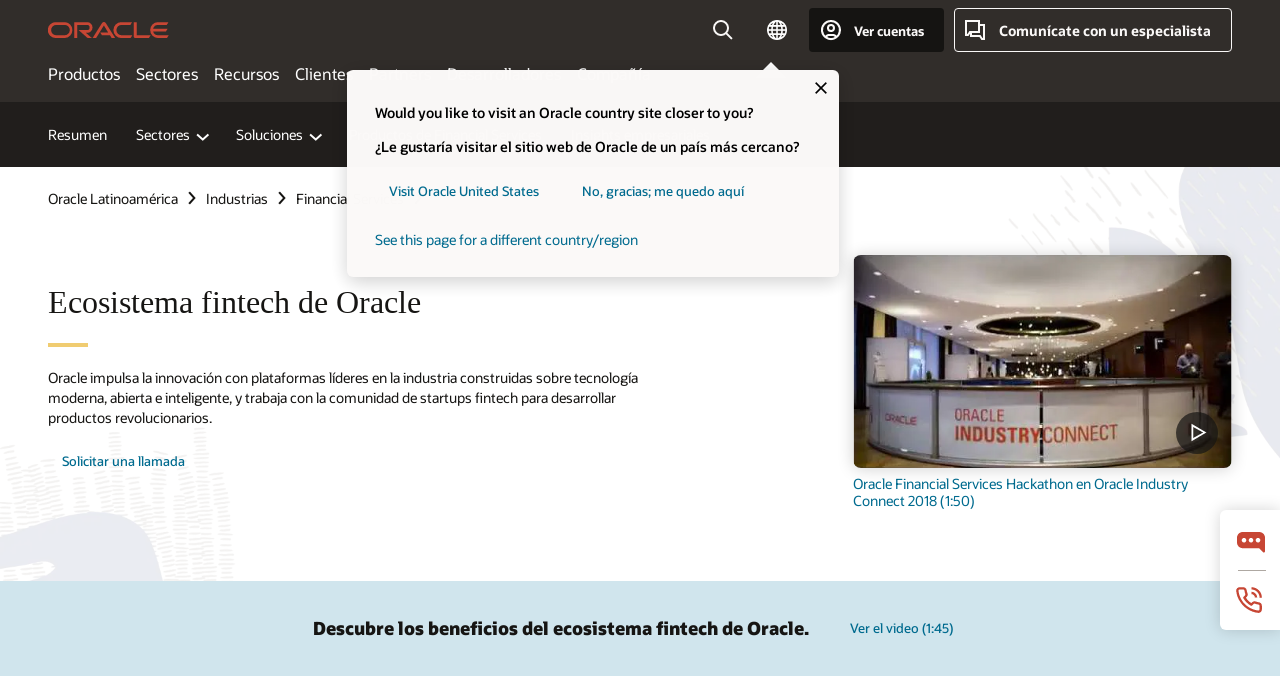

--- FILE ---
content_type: text/html; charset=UTF-8
request_url: https://www.oracle.com/latam/financial-services/fintech/
body_size: 17161
content:
<!DOCTYPE html>
<html lang="es" class="no-js"><!-- start : Framework/Redwood2 -->
<!-- start : ocom/common/global/components/framework/head -->
<head>
<!-- start : ocom/common/global/components/head -->
<title>Ecosistema fintech de Oracle | Oracle América Latina</title>
<meta name="Title" content="Ecosistema fintech de Oracle | Oracle América Latina">
<meta name="Description" content="El ecosistema fintech de Oracle ayuda a brindar oportunidades y beneficios para socios de tecnología financiera calificados en el sector de servicios financieros.">
<meta name="Keywords" content="tecnología financiera, ecosistema fintech">
<meta name="siteid" content="latam">
<meta name="countryid" content="LATAM">
<meta name="robots" content="index, follow">
<meta name="country" content="Latin America">
<meta name="region" content="americas">
<meta name="Language" content="es">
<meta name="Updated Date" content="2020-01-16T19:36:20Z">
<meta name="page_type" content="Industry-Solution">
<script type="text/javascript">
var pageData = pageData || {};
//page info
pageData.pageInfo = pageData.pageInfo || {};
pageData.pageInfo.language = "es";
pageData.pageInfo.country = "Latin America";
pageData.pageInfo.region = "americas";
pageData.pageInfo.pageTitle = "Ecosistema fintech de Oracle | Oracle";
pageData.pageInfo.description = "El ecosistema fintech de Oracle ayuda a brindar oportunidades y beneficios para socios de tecnología financiera calificados en el sector de servicios financieros.";
pageData.pageInfo.keywords = "tecnología financiera, ecosistema fintech";
pageData.pageInfo.siteId = "latam";
pageData.pageInfo.countryId = "LATAM";
pageData.pageInfo.updatedDate = "2020-01-16T19:36:20Z";
</script>
<!-- start : ocom/common/global/components/seo-taxonomy-meta-data-->
<script type="text/javascript">
var pageData = pageData || {};
//taxonmy
pageData.taxonomy = pageData.taxonomy || {};
pageData.taxonomy.productServices = [];
pageData.taxonomy.industry = ["WM148049"];
pageData.taxonomy.region = [];
pageData.taxonomy.contentType = ["WM178751"];
pageData.taxonomy.buyersJourney = [];
pageData.taxonomy.revenue = [];
pageData.taxonomy.title = [];
pageData.taxonomy.audience = [];
pageData.taxonomy.persona = [];
</script>
<!-- end : ocom/common/global/components/seo-taxonomy-meta-data-->
<!-- start : ocom/common/global/components/social-media-meta-tags --><!-- F13v0 -->
<meta property="og:title" content="Ecosistema fintech de Oracle"/>
<meta property="og:description" content="El ecosistema fintech de Oracle ayuda a brindar oportunidades y beneficios para socios de tecnología financiera calificados en el sector de servicios financieros."/>
<meta property="og:image" content="https://www.oracle.com/a/ocom/img/social-fs-1200x630.jpg"/>
<!-- /F13v0 -->
<!-- F13v1 -->
<meta name="twitter:card" content="summary">
<meta name="twitter:title" content="Ecosistema fintech de Oracle">
<meta name="twitter:description" content="El ecosistema fintech de Oracle ayuda a brindar oportunidades y beneficios para socios de tecnología financiera calificados en el sector de servicios financieros.">
<meta name="twitter:image" content="https://www.oracle.com/a/ocom/img/social-fs-1200x1200.jpg">
<!-- /F13v1 -->
<!-- end : ocom/common/global/components/social-media-meta-tags -->
<!-- start : ocom/common/global/components/seo-hreflang-meta-tags --><link rel="canonical" href="https://www.oracle.com/latam/financial-services/fintech/" />
<link rel="alternate" hreflang="en-US" href="https://www.oracle.com/financial-services/fintech/" />
<link rel="alternate" hreflang="pt-BR" href="https://www.oracle.com/br/financial-services/fintech/" />
<link rel="alternate" hreflang="zh-CN" href="https://www.oracle.com/cn/financial-services/fintech/" />
<link rel="alternate" hreflang="de-DE" href="https://www.oracle.com/de/financial-services/fintech/" />
<link rel="alternate" hreflang="fr-FR" href="https://www.oracle.com/fr/financial-services/fintech/" />
<link rel="alternate" hreflang="en-IN" href="https://www.oracle.com/in/financial-services/fintech/" />
<link rel="alternate" hreflang="ja-JP" href="https://www.oracle.com/jp/financial-services/fintech/" />
<link rel="alternate" hreflang="en-GB" href="https://www.oracle.com/uk/financial-services/fintech/" />
<link rel="alternate" hreflang="en-AE" href="https://www.oracle.com/ae/financial-services/fintech/" />
<link rel="alternate" hreflang="ar-AE" href="https://www.oracle.com/ae-ar/financial-services/fintech/" />
<link rel="alternate" hreflang="es-AR" href="https://www.oracle.com/latam/financial-services/fintech/"/>
<link rel="alternate" hreflang="en-AU" href="https://www.oracle.com/au/financial-services/fintech/" />
<link rel="alternate" hreflang="en-CA" href="https://www.oracle.com/ca-en/financial-services/fintech/" />
<link rel="alternate" hreflang="fr-CA" href="https://www.oracle.com/ca-fr/financial-services/fintech/" />
<link rel="alternate" hreflang="de-CH" href="https://www.oracle.com/de/financial-services/fintech/"/>
<link rel="alternate" hreflang="fr-CH" href="https://www.oracle.com/fr/financial-services/fintech/"/>
<link rel="alternate" hreflang="es-CL" href="https://www.oracle.com/latam/financial-services/fintech/"/>
<link rel="alternate" hreflang="es-CO" href="https://www.oracle.com/latam/financial-services/fintech/"/>
<link rel="alternate" hreflang="es-ES" href="https://www.oracle.com/es/financial-services/fintech/" />
<link rel="alternate" hreflang="en-HK" href="https://www.oracle.com/apac/financial-services/fintech/"/>
<link rel="alternate" hreflang="it-IT" href="https://www.oracle.com/it/financial-services/fintech/" />
<link rel="alternate" hreflang="ko-KR" href="https://www.oracle.com/kr/financial-services/fintech/" />
<link rel="alternate" hreflang="es-MX" href="https://www.oracle.com/latam/financial-services/fintech/"/>
<link rel="alternate" hreflang="nl-NL" href="https://www.oracle.com/nl/financial-services/fintech/" />
<link rel="alternate" hreflang="en-SA" href="https://www.oracle.com/sa/financial-services/fintech/" />
<link rel="alternate" hreflang="ar-SA" href="https://www.oracle.com/sa-ar/financial-services/fintech/" />
<link rel="alternate" hreflang="en-SG" href="https://www.oracle.com/asean/financial-services/fintech/"/>
<link rel="alternate" hreflang="zh-TW" href="https://www.oracle.com/tw/financial-services/fintech/" />
<link rel="alternate" hreflang="cs-CZ" href="https://www.oracle.com/europe/financial-services/fintech/"/>
<link rel="alternate" hreflang="en-ID" href="https://www.oracle.com/asean/financial-services/fintech/"/>
<link rel="alternate" hreflang="en-IE" href="https://www.oracle.com/europe/financial-services/fintech/"/>
<link rel="alternate" hreflang="en-IL" href="https://www.oracle.com/il-en/financial-services/fintech/" />
<link rel="alternate" hreflang="en-MY" href="https://www.oracle.com/asean/financial-services/fintech/"/>
<link rel="alternate" hreflang="es-PE" href="https://www.oracle.com/latam/financial-services/fintech/"/>
<link rel="alternate" hreflang="en-PH" href="https://www.oracle.com/asean/financial-services/fintech/"/>
<link rel="alternate" hreflang="pl-PL" href="https://www.oracle.com/pl/financial-services/fintech/" />
<link rel="alternate" hreflang="pt-PT" href="https://www.oracle.com/europe/financial-services/fintech/"/>
<link rel="alternate" hreflang="ro-RO" href="https://www.oracle.com/europe/financial-services/fintech/"/>
<link rel="alternate" hreflang="sv-SE" href="https://www.oracle.com/se/financial-services/fintech/" />
<link rel="alternate" hreflang="tr-TR" href="https://www.oracle.com/tr/financial-services/fintech/" />
<link rel="alternate" hreflang="en-ZA" href="https://www.oracle.com/africa/financial-services/fintech/"/>
<link rel="alternate" hreflang="de-AT" href="https://www.oracle.com/de/financial-services/fintech/"/>
<link rel="alternate" hreflang="en-BA" href="https://www.oracle.com/europe/financial-services/fintech/"/>
<link rel="alternate" hreflang="en-BD" href="https://www.oracle.com/apac/financial-services/fintech/"/>
<link rel="alternate" hreflang="en-BE" href="https://www.oracle.com/europe/financial-services/fintech/"/>
<link rel="alternate" hreflang="bg-BG" href="https://www.oracle.com/europe/financial-services/fintech/"/>
<link rel="alternate" hreflang="en-BH" href="https://www.oracle.com/middleeast/financial-services/fintech/"/>
<link rel="alternate" hreflang="ar-BH" href="https://www.oracle.com/middleeast-ar/financial-services/fintech/"/>
<link rel="alternate" hreflang="en-BZ" href="https://www.oracle.com/bz/financial-services/fintech/" />
<link rel="alternate" hreflang="es-CR" href="https://www.oracle.com/latam/financial-services/fintech/"/>
<link rel="alternate" hreflang="en-CY" href="https://www.oracle.com/europe/financial-services/fintech/"/>
<link rel="alternate" hreflang="da-DK" href="https://www.oracle.com/europe/financial-services/fintech/"/>
<link rel="alternate" hreflang="fr-DZ" href="https://www.oracle.com/africa-fr/financial-services/fintech/"/>
<link rel="alternate" hreflang="en-EE" href="https://www.oracle.com/europe/financial-services/fintech/"/>
<link rel="alternate" hreflang="en-EG" href="https://www.oracle.com/middleeast/financial-services/fintech/"/>
<link rel="alternate" hreflang="ar-EG" href="https://www.oracle.com/middleeast-ar/financial-services/fintech/"/>
<link rel="alternate" hreflang="fi-FI" href="https://www.oracle.com/europe/financial-services/fintech/"/>
<link rel="alternate" hreflang="en-GH" href="https://www.oracle.com/africa/financial-services/fintech/"/>
<link rel="alternate" hreflang="el-GR" href="https://www.oracle.com/europe/financial-services/fintech/"/>
<link rel="alternate" hreflang="hr-HR" href="https://www.oracle.com/europe/financial-services/fintech/"/>
<link rel="alternate" hreflang="hu-HU" href="https://www.oracle.com/europe/financial-services/fintech/"/>
<link rel="alternate" hreflang="en-JO" href="https://www.oracle.com/middleeast/financial-services/fintech/"/>
<link rel="alternate" hreflang="ar-JO" href="https://www.oracle.com/middleeast-ar/financial-services/fintech/"/>
<link rel="alternate" hreflang="en-KE" href="https://www.oracle.com/africa/financial-services/fintech/"/>
<link rel="alternate" hreflang="en-KW" href="https://www.oracle.com/middleeast/financial-services/fintech/"/>
<link rel="alternate" hreflang="ar-KW" href="https://www.oracle.com/middleeast-ar/financial-services/fintech/"/>
<link rel="alternate" hreflang="en-LK" href="https://www.oracle.com/apac/financial-services/fintech/"/>
<link rel="alternate" hreflang="en-LU" href="https://www.oracle.com/europe/financial-services/fintech/"/>
<link rel="alternate" hreflang="lv-LV" href="https://www.oracle.com/europe/financial-services/fintech/"/>
<link rel="alternate" hreflang="fr-MA" href="https://www.oracle.com/africa-fr/financial-services/fintech/"/>
<link rel="alternate" hreflang="en-NG" href="https://www.oracle.com/africa/financial-services/fintech/"/>
<link rel="alternate" hreflang="no-NO" href="https://www.oracle.com/europe/financial-services/fintech/"/>
<link rel="alternate" hreflang="en-NZ" href="https://www.oracle.com/nz/financial-services/fintech/" />
<link rel="alternate" hreflang="en-QA" href="https://www.oracle.com/middleeast/financial-services/fintech/"/>
<link rel="alternate" hreflang="ar-QA" href="https://www.oracle.com/middleeast-ar/financial-services/fintech/"/>
<link rel="alternate" hreflang="sr-RS" href="https://www.oracle.com/europe/financial-services/fintech/"/>
<link rel="alternate" hreflang="sl-SI" href="https://www.oracle.com/europe/financial-services/fintech/"/>
<link rel="alternate" hreflang="sk-SK" href="https://www.oracle.com/europe/financial-services/fintech/"/>
<link rel="alternate" hreflang="fr-SN" href="https://www.oracle.com/africa-fr/financial-services/fintech/"/>
<link rel="alternate" hreflang="en-TH" href="https://www.oracle.com/asean/financial-services/fintech/"/>
<link rel="alternate" hreflang="uk-UA" href="https://www.oracle.com/ua/financial-services/fintech/" />
<link rel="alternate" hreflang="es-UY" href="https://www.oracle.com/latam/financial-services/fintech/"/>
<link rel="alternate" hreflang="en-VN" href="https://www.oracle.com/asean/financial-services/fintech/"/>
<link rel="alternate" hreflang="lt-LT" href="https://www.oracle.com/lt/financial-services/fintech/" />
<meta name="altpages" content="br,cn,de,fr,in,jp,uk,ae,ae-ar,ar,au,ca-en,ca-fr,ch-de,ch-fr,cl,co,es,hk,it,kr,mx,nl,sa,sa-ar,sg,tw,cz,id,ie,il-en,my,pe,ph,pl,pt,ro,se,tr,za,at,ba,bd,be,bg,bh,bh-ar,bz,cr,cy,dk,dz,ee,eg,eg-ar,fi,gh,gr,hr,hu,jo,jo-ar,ke,kw,kw-ar,lk,lu,lv,ma,ng,no,nz,qa,qa-ar,rs,si,sk,sn,th,ua,uy,vn,lt">
<script type="text/javascript">
var pageData = pageData || {};
//page info
pageData.pageInfo = pageData.pageInfo || {};
pageData.pageInfo.altPages = "br,cn,de,fr,in,jp,uk,ae,ae-ar,ar,au,ca-en,ca-fr,ch-de,ch-fr,cl,co,es,hk,it,kr,mx,nl,sa,sa-ar,sg,tw,cz,id,ie,il-en,my,pe,ph,pl,pt,ro,se,tr,za,at,ba,bd,be,bg,bh,bh-ar,bz,cr,cy,dk,dz,ee,eg,eg-ar,fi,gh,gr,hr,hu,jo,jo-ar,ke,kw,kw-ar,lk,lu,lv,ma,ng,no,nz,qa,qa-ar,rs,si,sk,sn,th,ua,uy,vn,lt";
</script>
<!-- end : ocom/common/global/components/seo-hreflang-meta-tags -->
<!-- end : ocom/common/global/components/head -->
<meta name="viewport" content="width=device-width, initial-scale=1">
<meta http-equiv="Content-Type" content="text/html; charset=utf-8">
<!-- start : ocom/common/global/components/framework/layoutAssetHeadInfo -->
<!-- Container/Display Start -->
<!-- BEGIN: oWidget_C/_Raw-Text/Display -->
<link rel="dns-prefetch" href="https://dc.oracleinfinity.io" crossOrigin="anonymous" />
<link rel="dns-prefetch" href="https://oracle.112.2o7.net" crossOrigin="anonymous" />
<link rel="dns-prefetch" href="https://s.go-mpulse.net" crossOrigin="anonymous" />
<link rel="dns-prefetch" href="https://c.go-mpulse.net" crossOrigin="anonymous" />
<link rel="preconnect" href="https://tms.oracle.com/" crossOrigin="anonymous" />
<link rel="preconnect" href="https://tags.tiqcdn.com/" crossOrigin="anonymous" />
<link rel="preconnect" href="https://consent.trustarc.com" crossOrigin="anonymous" />
<link rel="preconnect" href="https://d.oracleinfinity.io" crossOrigin="anonymous" />
<link rel="preload" href="https://www.oracle.com/asset/web/fonts/oraclesansvf.woff2" as="font" crossOrigin="anonymous" type="font/woff2" />
<link rel="preload" href="https://www.oracle.com/asset/web/fonts/redwoodicons.woff2" as="font" crossorigin="anonymous" type="font/woff2">
<!-- END: oWidget_C/_Raw-Text/Display -->
<!-- Container/Display end -->
<!-- Container/Display Start -->
<!-- BEGIN: oWidget_C/_Raw-Text/Display -->
<!-- BEGIN CSS/JS -->
<style>
body{margin:0}
.f20w1 > section{opacity:0;filter:opacity(0%)}
.f20w1 > div{opacity:0;filter:opacity(0%)}
.f20w1 > nav{opacity:0;filter:opacity(0%)}
</style>
<script>
!function(){
var d=document.documentElement;d.className=d.className.replace(/no-js/,'js');
if(document.location.href.indexOf('betamode=') > -1) document.write('<script src="/asset/web/js/ocom-betamode.js"><\/script>');
}();
</script>
<link data-wscss href="/asset/web/css/redwood-base.css" rel="preload" as="style" onload="this.rel='stylesheet';" onerror="this.rel='stylesheet'">
<link data-wscss href="/asset/web/css/redwood-styles.css" rel="preload" as="style" onload="this.rel='stylesheet';" onerror="this.rel='stylesheet'">
<noscript>
<link href="/asset/web/css/redwood-base.css" rel="stylesheet">
<link href="/asset/web/css/redwood-styles.css" rel="stylesheet">
</noscript>
<link data-wsjs data-reqjq href="/asset/web/js/redwood-base.js" rel="preload" as="script">
<link data-wsjs data-reqjq href="/asset/web/js/redwood-lib.js" rel="preload" as="script">
<script data-wsjs src="/asset/web/js/jquery-min.js" async onload="$('head link[data-reqjq][rel=preload]').each(function(){var a = document.createElement('script');a.async=false;a.src=$(this).attr('href');this.parentNode.insertBefore(a, this);});$(function(){$('script[data-reqjq][data-src]').each(function(){this.async=true;this.src=$(this).data('src');});});"></script>
<!-- END CSS/JS -->
<!-- END: oWidget_C/_Raw-Text/Display -->
<!-- Container/Display end -->
<!-- Container/Display Start -->
<!-- BEGIN: oWidget_C/_Raw-Text/Display -->
<!-- www-us HeadAdminContainer -->
<link rel="icon" href="https://www.oracle.com/asset/web/favicons/favicon-32.png" sizes="32x32">
<link rel="icon" href="https://www.oracle.com/asset/web/favicons/favicon-128.png" sizes="128x128">
<link rel="icon" href="https://www.oracle.com/asset/web/favicons/favicon-192.png" sizes="192x192">
<link rel="apple-touch-icon" href="https://www.oracle.com/asset/web/favicons/favicon-120.png" sizes="120x120">
<link rel="apple-touch-icon" href="https://www.oracle.com/asset/web/favicons/favicon-152.png" sizes="152x152">
<link rel="apple-touch-icon" href="https://www.oracle.com/asset/web/favicons/favicon-180.png" sizes="180x180">
<meta name="msapplication-TileColor" content="#fcfbfa"/>
<meta name="msapplication-square70x70logo" content="favicon-128.png"/>
<meta name="msapplication-square150x150logo" content="favicon-270.png"/>
<meta name="msapplication-TileImage" content="favicon-270.png"/>
<meta name="msapplication-config" content="none"/>
<meta name="referrer" content="no-referrer-when-downgrade"/>
<style>
#oReactiveChatContainer1 { display:none;}
</style>
<!--Tealium embed code Start -->
<script src="https://tms.oracle.com/main/prod/utag.sync.js"></script>
<!-- Loading script asynchronously -->
<script type="text/javascript">
(function(a,b,c,d){
if(location.href.indexOf("tealium=dev") == -1) {
a='https://tms.oracle.com/main/prod/utag.js';
} else {
a='https://tms.oracle.com/main/dev/utag.js';
}
b=document;c='script';d=b.createElement(c);d.src=a;d.type='text/java'+c;d.async=true;
a=b.getElementsByTagName(c)[0];a.parentNode.insertBefore(d,a);
})();
</script>
<!--Tealium embed code End-->
<!-- END: oWidget_C/_Raw-Text/Display -->
<!-- Container/Display end -->
<!-- end : ocom/common/global/components/framework/layoutAssetHeadInfo -->

<script>(window.BOOMR_mq=window.BOOMR_mq||[]).push(["addVar",{"rua.upush":"false","rua.cpush":"false","rua.upre":"false","rua.cpre":"true","rua.uprl":"false","rua.cprl":"false","rua.cprf":"false","rua.trans":"SJ-3a21ad13-d3df-4148-b22b-1f405c8d2d63","rua.cook":"true","rua.ims":"false","rua.ufprl":"false","rua.cfprl":"true","rua.isuxp":"false","rua.texp":"norulematch","rua.ceh":"false","rua.ueh":"false","rua.ieh.st":"0"}]);</script>
                              <script>!function(e){var n="https://s.go-mpulse.net/boomerang/";if("False"=="True")e.BOOMR_config=e.BOOMR_config||{},e.BOOMR_config.PageParams=e.BOOMR_config.PageParams||{},e.BOOMR_config.PageParams.pci=!0,n="https://s2.go-mpulse.net/boomerang/";if(window.BOOMR_API_key="DXNLE-YBWWY-AR74T-WMD99-77VRA",function(){function e(){if(!o){var e=document.createElement("script");e.id="boomr-scr-as",e.src=window.BOOMR.url,e.async=!0,i.parentNode.appendChild(e),o=!0}}function t(e){o=!0;var n,t,a,r,d=document,O=window;if(window.BOOMR.snippetMethod=e?"if":"i",t=function(e,n){var t=d.createElement("script");t.id=n||"boomr-if-as",t.src=window.BOOMR.url,BOOMR_lstart=(new Date).getTime(),e=e||d.body,e.appendChild(t)},!window.addEventListener&&window.attachEvent&&navigator.userAgent.match(/MSIE [67]\./))return window.BOOMR.snippetMethod="s",void t(i.parentNode,"boomr-async");a=document.createElement("IFRAME"),a.src="about:blank",a.title="",a.role="presentation",a.loading="eager",r=(a.frameElement||a).style,r.width=0,r.height=0,r.border=0,r.display="none",i.parentNode.appendChild(a);try{O=a.contentWindow,d=O.document.open()}catch(_){n=document.domain,a.src="javascript:var d=document.open();d.domain='"+n+"';void(0);",O=a.contentWindow,d=O.document.open()}if(n)d._boomrl=function(){this.domain=n,t()},d.write("<bo"+"dy onload='document._boomrl();'>");else if(O._boomrl=function(){t()},O.addEventListener)O.addEventListener("load",O._boomrl,!1);else if(O.attachEvent)O.attachEvent("onload",O._boomrl);d.close()}function a(e){window.BOOMR_onload=e&&e.timeStamp||(new Date).getTime()}if(!window.BOOMR||!window.BOOMR.version&&!window.BOOMR.snippetExecuted){window.BOOMR=window.BOOMR||{},window.BOOMR.snippetStart=(new Date).getTime(),window.BOOMR.snippetExecuted=!0,window.BOOMR.snippetVersion=12,window.BOOMR.url=n+"DXNLE-YBWWY-AR74T-WMD99-77VRA";var i=document.currentScript||document.getElementsByTagName("script")[0],o=!1,r=document.createElement("link");if(r.relList&&"function"==typeof r.relList.supports&&r.relList.supports("preload")&&"as"in r)window.BOOMR.snippetMethod="p",r.href=window.BOOMR.url,r.rel="preload",r.as="script",r.addEventListener("load",e),r.addEventListener("error",function(){t(!0)}),setTimeout(function(){if(!o)t(!0)},3e3),BOOMR_lstart=(new Date).getTime(),i.parentNode.appendChild(r);else t(!1);if(window.addEventListener)window.addEventListener("load",a,!1);else if(window.attachEvent)window.attachEvent("onload",a)}}(),"".length>0)if(e&&"performance"in e&&e.performance&&"function"==typeof e.performance.setResourceTimingBufferSize)e.performance.setResourceTimingBufferSize();!function(){if(BOOMR=e.BOOMR||{},BOOMR.plugins=BOOMR.plugins||{},!BOOMR.plugins.AK){var n="true"=="true"?1:0,t="cookiepresent",a="aoiainqxgyvem2l4ci5a-f-42723cc5a-clientnsv4-s.akamaihd.net",i="false"=="true"?2:1,o={"ak.v":"39","ak.cp":"82485","ak.ai":parseInt("604074",10),"ak.ol":"0","ak.cr":8,"ak.ipv":4,"ak.proto":"h2","ak.rid":"6be14da","ak.r":47369,"ak.a2":n,"ak.m":"dscx","ak.n":"essl","ak.bpcip":"3.144.4.0","ak.cport":59276,"ak.gh":"23.208.24.101","ak.quicv":"","ak.tlsv":"tls1.3","ak.0rtt":"","ak.0rtt.ed":"","ak.csrc":"-","ak.acc":"","ak.t":"1769738810","ak.ak":"hOBiQwZUYzCg5VSAfCLimQ==dOS6wZKWpyfbmoRB6GAxsXvn7syozcC/BkWWdrgmSZK6bcagi+/vDJsQyL4AUB/eH/g5pRm2vo5k63jzqhrKSEAm9Bv3BBL3MKTnY6PdoD5viZp60bZLbjgZpm+y0l3TZh4Ov74maH49qE4QsTsprA4qDAHeBO4zaK8CzcmnQlGl72Byg70c9SnjKapnnXVj7AyF3Us64AYJTqvRmU4hd7Ihwr40fFfKYRzEKlHagCfqh9KMafJDTdC/A39X2w+S7S5LRxK1ntKQ9QtxT9X4FCCLKTEUJC3e1MhNRopzC+TILAe1a4oG/5MM29AGhVZF2oIjtPM+vUiaqaBkLII1QNymdpE/2r/43Qiw7yLTgCMCrm25gLLd/XYc2MpIWlTr4Dhd25MYxeA2Em3P1wm/14swVWrClszPW7mxUGYFOFE=","ak.pv":"517","ak.dpoabenc":"","ak.tf":i};if(""!==t)o["ak.ruds"]=t;var r={i:!1,av:function(n){var t="http.initiator";if(n&&(!n[t]||"spa_hard"===n[t]))o["ak.feo"]=void 0!==e.aFeoApplied?1:0,BOOMR.addVar(o)},rv:function(){var e=["ak.bpcip","ak.cport","ak.cr","ak.csrc","ak.gh","ak.ipv","ak.m","ak.n","ak.ol","ak.proto","ak.quicv","ak.tlsv","ak.0rtt","ak.0rtt.ed","ak.r","ak.acc","ak.t","ak.tf"];BOOMR.removeVar(e)}};BOOMR.plugins.AK={akVars:o,akDNSPreFetchDomain:a,init:function(){if(!r.i){var e=BOOMR.subscribe;e("before_beacon",r.av,null,null),e("onbeacon",r.rv,null,null),r.i=!0}return this},is_complete:function(){return!0}}}}()}(window);</script></head><!-- end : ocom/common/global/components/framework/head -->
<!-- start : ocom/common/global/components/redwood/layoutAssetStartBodyInfo -->
<body class="f20 f20v0 rwtheme-ocean">
<!-- Container/Display Start -->
<!-- BEGIN: oWidget_C/_Raw-Text/Display -->
<!-- www-us StartBodyAdminContainer -->
<!-- END: oWidget_C/_Raw-Text/Display -->
<!-- Container/Display end -->
<div class="f20w1">
<!-- Dispatcher:null -->
<!-- BEGIN: oWidget_C/_Raw-Text/Display -->
<!-- U30v3 -->
<style>
#u30{opacity:1 !important;filter:opacity(100%) !important;position:sticky;top:0}
.u30v3{background:#3a3632;height:50px;overflow:hidden;border-top:5px solid #3a3632;border-bottom:5px solid #3a3632}
#u30nav,#u30tools{visibility:hidden}
.u30v3 #u30logo {width:121px;height: 44px;display: inline-flex;justify-content: flex-start;}
#u30:not(.u30mobile) .u30-oicn-mobile,#u30.u30mobile .u30-oicn{display:none}
#u30logo svg{height:auto;align-self:center}
.u30brand{height:50px;display:flex;flex-direction:column;justify-content:center;align-items:flex-start;max-width:1344px;padding:0 48px;margin:0 auto}
.u30brandw1{display:flex;flex-direction:row;color:#fff;text-decoration:none;align-items:center}
@media (max-width:1024px){.u30brand{padding:0 24px}}
#u30skip2,#u30skip2content{transform:translateY(-100%);position:fixed}
.rtl #u30{direction:rtl}
</style>
<section id="u30" class="u30 u30v3 pause searchv2" data-trackas="header">
<div id="u30skip2" aria-expanded="false" tabindex="-1">
<ul>
<li><a id="u30acc" href="/latam/corporate/accessibility/">Haga clic para ver nuestra política de accesibilidad</a></li>
<li><a id="u30skip2c" href="#maincontent">Saltar al contenido</a></li>
</ul>
</div>
<div class="u30w1 cwidth" id="u30w1">
<div id="u30brand" class="u30brand">
<div class="u30brandw1">
<a id="u30btitle" href="/latam/index.html" data-lbl="logo" aria-label="Home">
<div id="u30logo">
<svg class="u30-oicn-mobile" xmlns="http://www.w3.org/2000/svg" width="32" height="21" viewBox="0 0 32 21"><path fill="#C74634" d="M9.9,20.1c-5.5,0-9.9-4.4-9.9-9.9c0-5.5,4.4-9.9,9.9-9.9h11.6c5.5,0,9.9,4.4,9.9,9.9c0,5.5-4.4,9.9-9.9,9.9H9.9 M21.2,16.6c3.6,0,6.4-2.9,6.4-6.4c0-3.6-2.9-6.4-6.4-6.4h-11c-3.6,0-6.4,2.9-6.4,6.4s2.9,6.4,6.4,6.4H21.2"/></svg>
<svg class="u30-oicn" xmlns="http://www.w3.org/2000/svg"  width="231" height="30" viewBox="0 0 231 30" preserveAspectRatio="xMinYMid"><path fill="#C74634" d="M99.61,19.52h15.24l-8.05-13L92,30H85.27l18-28.17a4.29,4.29,0,0,1,7-.05L128.32,30h-6.73l-3.17-5.25H103l-3.36-5.23m69.93,5.23V0.28h-5.72V27.16a2.76,2.76,0,0,0,.85,2,2.89,2.89,0,0,0,2.08.87h26l3.39-5.25H169.54M75,20.38A10,10,0,0,0,75,.28H50V30h5.71V5.54H74.65a4.81,4.81,0,0,1,0,9.62H58.54L75.6,30h8.29L72.43,20.38H75M14.88,30H32.15a14.86,14.86,0,0,0,0-29.71H14.88a14.86,14.86,0,1,0,0,29.71m16.88-5.23H15.26a9.62,9.62,0,0,1,0-19.23h16.5a9.62,9.62,0,1,1,0,19.23M140.25,30h17.63l3.34-5.23H140.64a9.62,9.62,0,1,1,0-19.23h16.75l3.38-5.25H140.25a14.86,14.86,0,1,0,0,29.71m69.87-5.23a9.62,9.62,0,0,1-9.26-7h24.42l3.36-5.24H200.86a9.61,9.61,0,0,1,9.26-7h16.76l3.35-5.25h-20.5a14.86,14.86,0,0,0,0,29.71h17.63l3.35-5.23h-20.6" transform="translate(-0.02 0)" /></svg>
</div>
</a>
</div>
</div>
<div id="u30nav" class="u30nav" data-closetxt="Cerrar Menú" data-trackas="menu">
<nav id="u30navw1" aria-label="Principal">
<button data-lbl="products" data-navtarget="products" aria-controls="products" aria-expanded="false" class="u30navitem">Productos</button>
<button data-lbl="industries" data-navtarget="industries" aria-controls="industries" aria-expanded="false" class="u30navitem">Sectores</button>
<button data-lbl="resources" data-navtarget="resources" aria-controls="resources" aria-expanded="false" class="u30navitem">Recursos</button>
<button data-lbl="customers" data-navtarget="customers" aria-controls="customers" aria-expanded="false" class="u30navitem">Clientes</button>
<button data-lbl="partners" data-navtarget="partners" aria-controls="partners" aria-expanded="false" class="u30navitem">Partners</button>
<button data-lbl="developers" data-navtarget="developers" aria-controls="developers" aria-expanded="false" class="u30navitem">Desarrolladores</button>
<button data-lbl="company" data-navtarget="company" aria-controls="company" aria-expanded="false" class="u30navitem">Compañía</button>
</nav>
</div>
<div id="u30tools" class="u30tools">
<div id="u30search">
<div id="u30searchw1">
<div id="u30searchw2">
<form name="u30searchForm" id="u30searchForm" data-contentpaths="/content/Web/Shared/Auto-Suggest Panel Event" method="get" action="https://search.oracle.com/lad/results">
<div class="u30s1">
<button id="u30closesearch" aria-label="Cerrar búsqueda" type="button">
<span>Cerrar búsqueda</span>
<svg width="9" height="14" viewBox="0 0 9 14" fill="none" xmlns="http://www.w3.org/2000/svg"><path d="M8 13L2 7L8 1" stroke="#161513" stroke-width="2"/></svg>
</button>
<span class="u30input">
<div class="u30inputw1">
<input id="u30input" name="q" value="" type="text" placeholder="Buscar" autocomplete="off" aria-autocomplete="both" aria-label="Buscar en Oracle.com" role="combobox" aria-expanded="false" aria-haspopup="listbox" aria-controls="u30searchw3">
</div>
<input type="hidden" name="size" value="10">
<input type="hidden" name="page" value="1">
<input type="hidden" name="tab" value="all">
<span id="u30searchw3title" class="u30visually-hidden">Buscar en Oracle.com</span>
<div id="u30searchw3" data-pagestitle="ENLACES SUGERIDOS" data-autosuggesttitle="BÚSQUEDAS SUGERIDAS" data-allresultstxt="Todos los resultados para" data-allsearchpath="https://search.oracle.com/lad/results?q=u30searchterm&size=10&page=1&tab=all" role="listbox" aria-labelledby="u30searchw3title">
<ul id="u30quicklinks" class="autocomplete-items" role="group" aria-labelledby="u30quicklinks-title">
<li role="presentation" class="u30auto-title" id="u30quicklinks-title">ENLACES RÁPIDOS</li>
<li role="option"><a href="/latam/cloud/" data-lbl="quick-links:oci">Oracle Cloud Infrastructure</a></li>
<li role="option"><a href="/latam/applications/" data-lbl="quick-links:applications">Oracle Fusion Cloud Applications</a></li>
<li role="option"><a href="/latam/database/technologies/" data-lbl="quick-links:database">Oracle Database</a></li>
<li role="option"><a href="/latam/java/technologies/downloads/" data-lbl="quick-links:download-java">Descargar Java</a></li>
<li role="option"><a href="/latam/careers/" data-lbl="quick-links:careers">Trabaja en Oracle</a></li>
</ul>
</div>
<span class="u30submit">
<input class="u30searchbttn" type="submit" value="Enviar búsqueda">
</span>
<button id="u30clear" type="reset" aria-label="Clear Search">
<svg width="20" height="20" viewBox="0 0 20 20" aria-hidden="true" fill="none" xmlns="http://www.w3.org/2000/svg"><path d="M7 7L13 13M7 13L13 7M19 10C19 14.9706 14.9706 19 10 19C5.02944 19 1 14.9706 1 10C1 5.02944 5.02944 1 10 1C14.9706 1 19 5.02944 19 10Z" stroke="#161513" stroke-width="2"/></svg>
</button>
</span>
</div>
</form>
<div id="u30announce" data-alerttxt="sugerencias encontradas para navegar usar flechas arriba y abajo" class="u30visually-hidden" aria-live="polite"></div>
</div>
</div>
<button class="u30searchBtn" id="u30searchBtn" type="button" aria-label="Abrir campo de búsqueda" aria-expanded="false">
<span>Buscar</span>
<svg xmlns="http://www.w3.org/2000/svg" viewBox="0 0 24 24" width="24" height="24"><path d="M15,15l6,6M17,10a7,7,0,1,1-7-7A7,7,0,0,1,17,10Z"/></svg>
</button>
</div>
<!-- ACS -->
<span id="ac-flag">
<a class="flag-focus" href="/latam/countries-list.html#countries" data-ajax="true" rel="lightbox" role="button">
<span class="sr-only">Country</span>
<img class="flag-image" src="" alt=""/>
<svg class="default-globe" alt="Country" width="20" height="20" viewBox="0 0 20 20" fill="none" xmlns="http://www.w3.org/2000/svg" xmlns:xlink="http://www.w3.org/1999/xlink">
<rect width="20" height="20" fill="url(#pattern0)"/>
<defs>
<pattern id="pattern0" patternContentUnits="objectBoundingBox" width="1" height="1">
<use xlink:href="#image0_1_1830" transform="translate(-0.166667 -0.166667) scale(0.0138889)"/>
</pattern>
<image alt="" id="image0_1_1830" width="96" height="96" xlink:href="[data-uri]"/>
</defs>
</svg>
</a>
</span>
<!-- ACS -->
<div id="u30-profile" class="u30-profile">
<button id="u30-flyout" data-lbl="sign-in-account" aria-expanded="false">
<svg xmlns="http://www.w3.org/2000/svg" viewBox="0 0 24 24" width="24" height="24"><path d="M17,19.51A3,3,0,0,0,14,17H10a3,3,0,0,0-3,2.51m9.92,0a9,9,0,1,0-9.92,0m9.92,0a9,9,0,0,1-9.92,0M15,10a3,3,0,1,1-3-3A3,3,0,0,1,15,10Z"/></svg>
<span class="acttxt">Ver cuentas</span>
</button>
<div id="u30-profilew1">
<button id="u30actbck" aria-label="Cierre de la cuenta flyout"><span class="u30actbcktxt">Atrás</span></button>
<div class="u30-profilew2">
<span class="u30acttitle">Cuenta de Cloud</span>
<a href="/latam/cloud/sign-in.html" class="u30darkcta u30cloudbg" data-lbl="sign-in-to-cloud">Iniciar sesión en Cloud</a>
<a href="/latam/cloud/free/" class="u30lightcta" data-lbl="try-free-cloud-trial">Registrarse para el Modo Gratuito de Cloud</a>
</div>
<span class="u30acttitle">Cuenta de Oracle</span>
<ul class="u30l-out">
<li><a href="https://www.oracle.com/webapps/redirect/signon?nexturl=" data-lbl="profile:sign-in-account" class="u30darkcta">Iniciar sesión</a></li>
<li><a href="https://profile.oracle.com/myprofile/account/create-account.jspx" data-lbl="profile:create-account" class="u30lightcta">Crear una cuenta</a></li>
</ul>
<ul class="u30l-in">
<li><a href="/latam/corporate/contact/help.html" data-lbl="help">Ayuda</a></li>
<li><a href="javascript:sso_sign_out();" id="u30pfile-sout" data-lbl="signout">Cerrar sesión</a></li>
</ul>
</div>
</div>
<div class="u30-contact">
<a href="/latam/corporate/contact/" data-lbl="contact-us" title="Comunícate con un especialista"><span>Comunícate con un especialista</span></a>
</div>
<a href="/latam/global-menu-v2/" id="u30ham" role="button" aria-expanded="false" aria-haspopup="true" aria-controls="u30navw1">
<svg xmlns="http://www.w3.org/2000/svg" width="24" height="24" viewBox="0 0 24 24">
<title>Menú</title>
<path d="M16,4 L2,4" class="p1"></path>
<path d="M2,12 L22,12" class="p2"></path>
<path d="M2,20 L16,20" class="p3"></path>
<path d="M0,12 L24,12" class="p4"></path>
<path d="M0,12 L24,12" class="p5"></path>
</svg>
<span>Menú</span>
</a>
</div>
</div>
<script>
var u30min = [722,352,0,0];
var u30brsz = new ResizeObserver(u30 => {
document.getElementById("u30").classList.remove("u30mobile","u30tablet","u30notitle");
let u30b = document.getElementById("u30brand").offsetWidth,
u30t = document.getElementById("u30tools").offsetWidth ;
u30v = document.getElementById("u30navw1");
u30w = document.getElementById("u30w1").offsetWidth - 48;
if((u30b + u30t) > u30min[0]){
u30min[2] = ((u30b + u30t) > 974) ? u30b + u30t + 96 : u30b + u30t + 48;
}else{
u30min[2] = u30min[0];
}
u30min[3] = ((u30b + 112) > u30min[1]) ? u30min[3] = u30b + 112 : u30min[3] = u30min[1];
u30v.classList.add("u30navchk");
u30min[2] = (u30v.lastElementChild.getBoundingClientRect().right > u30min[2]) ? Math.ceil(u30v.lastElementChild.getBoundingClientRect().right) : u30min[2];
u30v.classList.remove("u30navchk");
if(u30w <= u30min[3]){
document.getElementById("u30").classList.add("u30notitle");
}
if(u30w <= u30min[2]){
document.getElementById("u30").classList.add("u30mobile");
}
});
var u30wrsz = new ResizeObserver(u30 => {
let u30n = document.getElementById("u30navw1").getBoundingClientRect().height,
u30h = u30[0].contentRect.height;
let u30c = document.getElementById("u30").classList,
u30w = document.getElementById("u30w1").offsetWidth - 48,
u30m = "u30mobile",
u30t = "u30tablet";
if(u30c.contains("navexpand") && u30c.contains(u30m) && u30w > u30min[2]){
if(!document.querySelector("button.u30navitem.active")){
document.getElementById("u30ham").click();
}
u30c.remove(u30m);
if(document.getElementById("u30").getBoundingClientRect().height > 80){
u30c.add(u30t);
}else{
u30c.remove(u30t);
}
}else if(u30w <= u30min[2]){
if(getComputedStyle(document.getElementById("u30tools")).visibility != "hidden"){
u30c.add(u30m);
u30c.remove(u30t);
}
}else if(u30n < 30 && u30h > 80){
u30c.add(u30t);
u30c.remove(u30m);
}else if(u30n > 30){
u30c.add(u30m);
u30c.remove(u30t);
}else if(u30n < 30 && u30h <= 80){
u30c.remove(u30m);
if(document.getElementById("u30").getBoundingClientRect().height > 80){
u30c.add(u30t);
}else{
u30c.remove(u30t);
}
}
});
u30brsz.observe(document.getElementById("u30btitle"));
u30wrsz.observe(document.getElementById("u30"));
</script>
</section>
<!-- /U30v3 -->
<!-- END: oWidget_C/_Raw-Text/Display -->
<!-- end : ocom/common/global/components/redwood/layoutAssetStartBodyInfo -->
<!--  Start : ocom/common/global/components/ct12-content-tabs -->
<!-- CT12v0 -->
<nav class="ct12 ct12v0" data-moretxt="More" data-ocomid="ct12">
<div class="ct12w1 cwidth">
<div class="ct12w2">
<ul>
<li><div><a href="/latam/financial-services/">Resumen </a></div></li>
<li>
<div>
<span>Sectores</span>
<span class="ct12w6">
<ul>
<li><span><a href="/latam/financial-services/banking/retail-banking/">Retail Banking</a></span></li>
<li><span><a href="/latam/financial-services/banking/corporate-banking/">Banca corporativa</a></span></li>
<li><span><a href="/latam/financial-services/banking/core-banking/">Banca básica</a></span></li>
<li><span><a href="/latam/financial-services/insurance/life-annuity/">Life Insurance</a></span></li>
<li><span><a href="/latam/financial-services/insurance/healthcare-payers/">Health Insurance</a></span></li>
</ul>
</span>
</div>
</li>
<li>
<div>
<span>Soluciones</span>
<span class="ct12w6">
<ul>
<li><span><a href="/latam/financial-services/aml-financial-crime-compliance/">AML y Cumplimiento de Delitos Financieros</a></span></li>
<li><span><a href="/latam/financial-services/banking/">Banking</a></span></li>
<li><span><a href="/latam/financial-services/banking/banking-payments/">Pagos</a></span></li>
<li><span><a href="/latam/financial-services/banking/asset-finance/">Lending and Leasing</a></span></li>
<li><span><a href="/latam/financial-services/analytics/">Riesgos y finanzas</a></span></li>
<li><span><a href="/latam/financial-services/cloud/">Cloud Infrastructure</a></span></li>
<li><span><a href="/latam/financial-services/revenue-management-pricing/">Gestión de ingresos</a></span></li>
<li><span><a href="/latam/financial-services/insurance/">Seguros</a></span></li>
<li><span><a href="/latam/financial-services/hcm/">Human Capital Management</a></span></li>
<li><span><a href="/latam/financial-services/cx/">Customer Acquisition and Experience</a></span></li>
</ul>
</span>
</div>
</li>
<li><div><a href="/latam/financial-services/products/">Productos de Financial Services</a></div></li>
<li><div><a href="/latam/financial-services/insights/">Insights empresariales</a></div></li>
</ul>
</div>
</div>
</nav>
<!-- /CT12v0 -->
<!--  end : ocom/common/global/components/ct12-content-tabs -->
<!-- widgetType = PageTitleBannerV2 -->
<!-- ptbWidget = true -->
<!-- ptbWidget = true -->
<!-- BEGIN:  oWidget_C/PageTitleBannerV2/Display -->
<!-- RH03v2 -->
<section class="rh03 rh03v3  rw-neutral-00bg" data-bgimg="/a/ocom/img/bgimg02-bgsw-08-gbu-lilac80-opacity20.png,/a/ocom/img/bgimg02-bgne-07-gbu-lilac80-opacity20.png" data-trackas="rh03" data-ocomid="rh03">
<div class="rh03w1 cwidth">
<div class="rh03bc">
<!--BREADCRUMBS-->
<div class="rh03bc1">
<ol>
<li><a href="https://www.oracle.com/lad/index.html">Oracle Latinoamérica</a></li>
<li><a href="/latam/industries/">Industrias</a></li>
<li><a href="/latam/financial-services/">Financial Services</a></li>
</ol>
</div>
<!-- breadcrumb schema -->
<!-- Display SEO Metadata -->
<script type="text/javascript">
var pageData = pageData || {};
//page info
pageData.pageInfo = pageData.pageInfo || {};
pageData.pageInfo.breadCrumbs = "Oracle Latinoamérica / Industrias / Financial Services";
</script>
<script type="application/ld+json">
{
"@context": "https://schema.org",
"@type": "BreadcrumbList",
"itemListElement":
[
{ "@type": "ListItem", "position": 1, "name": "Oracle Latinoamérica", "item": "https://www.oracle.comhttps://www.oracle.com/lad/index.html" },	{ "@type": "ListItem", "position": 2, "name": "Industrias", "item": "https://www.oracle.com/latam/industries/" },	{ "@type": "ListItem", "position": 3, "name": "Financial Services", "item": "https://www.oracle.com/latam/financial-services/" },	{ "@type": "ListItem", "position": 4, "name": "FinTech", "item": "https://www.oracle.com/latam/financial-services/fintech/" }
]
}
</script>
</div>
<!-- Widget - 1 -->
<!-- Dispatcher:null -->
<!-- BEGIN: oWidget_C/_Raw-Text/Display -->
<!-- CONTENT -->
<div class="herotitle rh03twocol">
<div class="rh03col1">
<h1 class="rwaccent-6">Ecosistema fintech de Oracle</h1>
<p class="rh03btxt">Oracle impulsa la innovación con plataformas líderes en la industria construidas sobre tecnología moderna, abierta e inteligente, y trabaja con la comunidad de startups fintech para desarrollar productos revolucionarios.</p>
<!-- U03v5 -->
<div class="obttns">
<div class="obttn4"><a data-adbtrack="BUMK200611P00073C0010:ow:o:s:nav:::MainBankingPageTopNav_sg" data-cxdtrack=":ow:o:s:nav:::MainBankingPageTopNav_sg:::" data-lbl="request-call-ctabttn:hero" href="https://go.oracle.com/LP=110179?elqCampaignId=255221">Solicitar una llamada</a> </div> </div> <!-- /U03v5 -->
</div>
<div class="rh03vid">
<figure>
<div aria-label="Oracle Financial Services Hackathon en Oracle Industry Connect 2018" class="ytembed ytvideo ytthumbnail" data-autoplay="1" data-trackas="rh03-lightbox" data-ytid="ArsHrHOYvus" role="button" title="Oracle Financial Services Hackathon en Oracle Industry Connect 2018"><img alt="" src="/a/ocom/img/yt-video-thumbnail-i-arshrhoyvus.jpeg"></div>
<figcaption><a aria-label="Oracle Financial Services Hackathon en Oracle Industry Connect 2018" data-autoplay="1" data-trackas="rh03-lightbox" href="?ytid=ArsHrHOYvus" rel="vbox" role="button" title="Oracle Financial Services Hackathon en Oracle Industry Connect 2018">Oracle Financial Services Hackathon en Oracle Industry Connect 2018 (1:50)</a></figcaption>
</figure>
</div>
</div>
<!-- /CONTENT -->
<!-- END: oWidget_C/_Raw-Text/Display -->
</div>
</section>
<!-- /RH03v2 -->
<!-- END:  oWidget_C/PageTitleBannerV2/Display -->
<!-- start : ocom/common/global/components/compass/related-widgets -->
<!-- Dispatcher:null -->
<!-- BEGIN: oWidget_C/_Raw-Text/Display -->
<!-- RC11v0 -->
<section class="rc11 rc11v0 rw-ocean-40bg" data-trackas="rc11" data-ocomid="rc11">
<div class="rc11w1 cwidth">
<div class="rc11w2">
<p>Descubre los beneficios del ecosistema fintech de Oracle.</p>
<div class="obttns">
<div>
<a aria-label="Innovación fintech de Oracle (video)" data-trackas="rc11" href="?ytid=9e0AicSWe3Y" rel="vbox" role="button">Ver el video (1:45)</a>
</div>
</div>
</div>
</div>
</section>
<!-- /RC11v0 -->
<!-- END: oWidget_C/_Raw-Text/Display -->
<!-- Dispatcher:null -->
<!-- BEGIN: oWidget_C/_Raw-Text/Display -->
<!-- RC30v1 -->
<section class="rc30 rc30v1 cpad rw-neutral-30bg rw-pattern9w rw-pattern-40p" data-trackas="rc30" data-ocomid="rc30" data-lbl="product-features:">
<div class="rc30w1 cwidth">
<header class="rw-ctitle">
<h2 class="rwaccent">Descubre las características del ecosistema fintech de Oracle.</h2>
</header>
<p class="rw-intro">El ecosistema fintech de Oracle combina nuestra experiencia en servicios financieros y tecnología con una creciente red de fintechs seleccionadas. Estas fintechs se han unido a la Oracle Partner Network para ayudar a acelerar su crecimiento y aprovechar nuestras plataformas y ecosistemas de clase mundial.</p>
<div class="rc30w2">
<form class="oform rc30mobnav">
<span class="oform-w1">
<span class="oselect">
<select name="f4">
<option value="#rc30p1">Instituciones financieras</option>
<option value="#rc30p2">Tecnologías financieras</option>
</select>
</span>
</span>
</form>
</div>
<div class="rc30w3">
<div class="rc30w4 rc30pane rc30pane3 rc30pane-bleed rw-neutral-00bg o-bgimg" id="rc30p1" data-bgimg="/a/ocom/img/bgimg02-bgse-resources-03.png" data-lbl="financial-institutions:">
<div class="col-framework col2">
<div class="col-w1">
<div class="col-item col-title">
<div class="col-item-w1 rc30w14">
</div>
</div>
<div class="col-item">
<div class="col-item-w1 rc30w10">
<div class="rc30w5">
<h3 class="rc30t">Acelera el tiempo de llegada al mercado con una red seleccionada</h3>
<p>Aprovecha el ecosistema fintech de Oracle, un ecosistema seleccionado de fintechs de nivel empresarial. Las instituciones financieras pueden pasar menos tiempo buscando el socio adecuado y ofrecer rápidamente nuevas capacidades.</p>
<h3 class="rc30t">Logra un cumplimiento regulatorio más rápido</h3>
<p>Logra el cumplimiento regulatorio más rápido asociándote con fintechs que están totalmente integradas con la nube segura y escalable de Oracle, que cumplen a cabalidad con las regulaciones, diseñadas para combatir amenazas de ciberseguridad y para ofrecer controles de gobierno y seguridad inigualables.</p>
</div>
</div>
</div>
<div class="col-item">
<div class="col-item-w1 rc30w15">
<div class="rc30w5">
<h3 class="rc30t">Obtén más por menos</h3>
<p>Oracle Cloud ha demostrado ofrecer el rendimiento más alto con SLA de extremo a extremo que no se pueden igualar en la industria, lo que permite a las instituciones financieras hacer más con menos.</p>
<h3 class="rc30t">Integrado con las API de Oracle Banking</h3>
<p>Algunas fintechs seleccionadas están integradas con las API de Oracle Banking, un marco de API empaquetado con más de 1800 puntos finales de API abierta en los dominios de pagos, banca minorista (retail) y corporativa. Estas API están conectadas al Oracle Banking Routing Hub, lo que brinda a los bancos la capacidad de implementar rápidamente innovaciones fintech.</p>
</div>
</div>
</div>
</div>
</div>
</div>
<div class="rc30w4 rc30pane rc30pane3 rc30pane-bleed rw-neutral-00bg o-bgimg" id="rc30p2" data-bgimg="/a/ocom/img/bgimg02-bgse-resources-03.png" data-lbl="fintechs:">
<div class="col-framework col2">
<div class="col-w1">
<div class="col-item col-title">
<div class="col-item-w1 rc30w14">
</div>
</div>
<div class="col-item">
<div class="col-item-w1 rc30w10">
<div class="rc30w5">
<h3 class="rc30t">Amplía tu negocio</h3>
<p>Interactúa con la red de clientes de servicios financieros de Oracle y aprovecha las oportunidades de comarketing en eventos de Oracle y en redes sociales. Mira cómo se promociona tu negocio en la página web del ecosistema fintech de Oracle y en el catálogo fintech.</p>
<h3 class="rc30t">Intégrate con las plataformas de Oracle</h3>
<p>Recibe recomendaciones para la integración con el ecosistema de Oracle, como plataformas de banca central y banca digital, finanzas integradas en ERP y aplicaciones CX. Incluye tus soluciones en la suite líder de la industria basada en la nube de Oracle.</p>
</div>
</div>
</div>
<div class="col-item">
<div class="col-item-w1 rc30w15">
<div class="rc30w5">
<h3 class="rc30t">Mentoría y soporte</h3>
<p>Recibe soporte técnico al incorporarte y migrar a Oracle Cloud, y accede a créditos de Oracle Cloud con descuento. Aprovecha la mentoría ofrecida por destacados expertos de Oracle en banca abierta y asiste a sesiones dedicadas con líderes destacados de servicios financieros de Oracle.</p>
</div>
</div>
</div>
</div>
</div>
</div>
</div>
</div>
</section>
<!-- /RC30v1 -->
<!-- END: oWidget_C/_Raw-Text/Display -->
<!-- Dispatcher:null -->
<!-- BEGIN: oWidget_C/_Raw-Text/Display -->
<!-- RC68v1 -->
<section class="rc68 rc68v0 cpad rw-neutral-30bg rw-pattern2 rw-pattern-40p" data-trackas="rc68" data-ocomid="rc68">
<div class="rc68w1 cwidth">
<div class="rc68w2">
<h2 class="rw-ptitle">Otras soluciones bancarias</h2>
<div class="col-framework col-justified col4 col-gutters">
<div class="col-w1">
<a href="/latam/financial-services/banking/digital-experience/" data-lbl="digital-experience" class="col-item rw-neutral-00bg rw-lilac-120-beforebg">
<div class="col-item-w1">
<h3>Oracle Banking Digital Experience</h3>
</div>
<div class="col-item-w2">
<p>Una plataforma bancaria digital moderna diseñada para los clientes de hoy.</p>
</div>
</a>
<a href="/latam/financial-services/banking/banking-apis/" data-lbl="banking-apis" class="col-item rw-neutral-00bg rw-lilac-120-beforebg">
<div class="col-item-w1">
<h3>Oracle Banking APIs</h3>
</div>
<div class="col-item-w2">
<p>Una solución de varias API empaquetada para acelerar una banca mediada por distintas API y conectar bancos, fintechs y corporaciones para descubrir nuevas fuentes de ingresos.</p>
</div>
</a>
<a href="/latam/financial-services/banking/banking-payments/" data-lbl="banking-payments" class="col-item rw-neutral-00bg rw-lilac-120-beforebg">
<div class="col-item-w1">
<h3>Oracle Banking Payments</h3>
</div>
<div class="col-item-w2">
<p>Un hub de pagos unificado para mejorar el procesamiento directo, habilitar pagos en tiempo real e impulsar la innovación.</p>
</div>
</a>
<a href="/latam/financial-services/banking/flexcube/core-banking-software/" data-lbl="core-banking-software" class="col-item rw-neutral-00bg rw-lilac-120-beforebg">
<div class="col-item-w1">
<h3>Oracle FLEXCUBE Universal Banking</h3>
</div>
<div class="col-item-w2">
<p>Una solución integral para las funciones de banca retail, corporativa y de inversión.</p>
</div>
</a>
</div>
</div>
</div>
</div>
</section>
<!-- /RC68v1 -->
<!-- END: oWidget_C/_Raw-Text/Display -->
<!-- Dispatcher:null -->
<!-- BEGIN: oWidget_C/_Raw-Text/Display -->
<!-- RC31v0 -->
<section class="rc31 rc31v0 cpad rw-neutral-30bg" data-ocomid="rc31" data-trackas="rc31" data-lbl="get-started:">
<div class="rc31w1 cwidth">
<h2>Comienza con el ecosistema fintech de Oracle</h2>
<div class="col-framework col-justified col3 col-gutters">
<div class="col-w1">
<div class="col-item">
<div class="col-item-w1 rw-theme-40bg">
<div class="icn-img icn-play-circle"><br /></div>
<h3>Ve nuestras aulas virtuales</h3>
</div>
<div class="col-item-w2">
<p>Descubre aulas virtuales en directo y bajo demanda que analizan en profundidad asuntos relativos a servicios financieros.</p>
<div class="obttns">
<div class="obttn1">
<a data-lbl="virtual-events:webcast" href="/latam/financial-services/webcasts-virtual-events/">Descubre nuestros eventos virtuales</a>
</div>
</div>
</div>
</div>
<div class="col-item">
<div class="col-item-w1 rw-theme-40bg">
<div class="icn-img icn-inboxadd"><br /></div>
<h3>Suscríbete</h3>
</div>
<div class="col-item-w2">
<p>Mantente al día de las últimas tendencias en todo el panorama de los servicios financieros.</p>
<div class="obttns">
<div class="obttn1">
<a data-adbtrack="WWMK170816P00015:ow:o:h:gts" data-cxdtrack=":ow:o:h:gts:::" data-lbl="sign-up-newsletter" href="https://go.oracle.com/LP=25600?elqCampaignId=109966">Suscríbase a nuestro boletín informativo</a>
</div>
</div>
</div>
</div>
<div class="col-item">
<div class="col-item-w1 rw-theme-40bg">
<div class="icn-img icn-message"><br /></div>
<h3>Ponte en contacto con el departamento de Ventas</h3>
</div>
<div class="col-item-w2">
<p>Habla con un miembro del equipo sobre las soluciones de Oracle para servicios financieros.</p>
<div class="obttns">
<div class="obttn1">
<a data-adbtrack="BUMK200611P00073C0010:ow:o:p:sb" data-cxdtrack=":ow:o:p:sb:::" data-lbl="request-call" href="https://go.oracle.com/LP=110179?elqCampaignId=255221">Solicitar una llamada</a>
</div>
</div>
</div>
</div>
</div>
</div>
</div>
</section>
<!-- /RC31v0 -->
<!-- END: oWidget_C/_Raw-Text/Display -->
<!-- end : ocom/common/global/components/compass/related-widgets -->
<!-- start : ocom/common/global/components/framework/layoutAssetEndBodyInfo -->
<!-- Dispatcher:null -->
<!-- BEGIN: oWidget_C/_Raw-Text/Display -->
<!-- U10v6 -->
<footer id="u10" class="u10 u10v6" data-trackas="ffooter" type="redwood" data-ocomid="u10" data-a11y="true">
<nav class="u10w1" aria-label="Footer">
<div class="u10w2">
<div class="u10w3">
<div class="u10ttl" id="resourcesfor">Recursos para</div>
<ul>
<li><a data-lbl="resources-for:career" href="/latam/careers/">Oportunidades profesionales</a></li>
<li><a data-lbl="resources-for:developers" href="/latam/developer/">Desarrolladores</a></li>
<li><a data-lbl="resources-for:investors" href="https://investor.oracle.com/home/default.aspx">Inversionistas</a></li>
<li><a data-lbl="resources-for:partners" href="/latam/partner/">Socios</a></li>
<li><a data-lbl="resources-for:researchers" href="/latam/research/">Investigadores</a></li>
<li><a data-lbl="resources-for:students-educators" href="https://academy.oracle.com/en/oa-web-overview.html">Estudiantes y educadores</a></li>
</ul>
</div>
</div>
<div class="u10w2">
<div class="u10w3">
<div class="u10ttl" id="whyoracle">Por qué usar Oracle</div>
<ul>
<li><a data-lbl="why-oracle:analyst-reports" href="/latam/corporate/analyst-reports/">Informes de analistas</a></li>
<li><a data-lbl="why-oracle:gartner-mq-erp-cloud" href="/latam/erp/what-is-erp/best-erp/">El mejor ERP basado en la nube</a></li>
<li><a data-lbl="why-oracle:cloud-economics" href="/latam/cloud/economics/">Economía de la nube</a></li>
<li><a data-lbl="why-oracle:corporate-responsibility" href="/latam/social-impact/">Impacto social</a></li>
<li><a data-lbl="why-oracle:culture-inclusion" href="/latam/careers/culture-inclusion/">Cultura e inclusión</a></li>
<li><a data-lbl="why-oracle:security-pracitices" href="/latam/corporate/security-practices/">Prácticas de seguridad</a></li>
</ul>
</div>
</div>
<div class="u10w2">
<div class="u10w3">
<div class="u10ttl" id="learn">Aprendizaje</div>
<ul>
<li><a data-lbl="learn:sovreign-cloud" href="/latam/cloud/sovereign-cloud/what-is-sovereign-cloud/">¿Qué es una nube soberana?</a></li>
<li><a data-lbl="learn:zero-trust" href="/latam/security/what-is-zero-trust/">¿Qué es la seguridad de confianza cero?</a></li>
<li><a data-lbl="learn:ai-finance" href="/latam/erp/financials/ai-finance/">Cómo la IA transforma las finanzas</a></li>
<li><a data-lbl="learn:vector-db" href="/latam/database/vector-database/">¿Qué es una base de datos vectorial?</a></li>
<li><a data-lbl="learn:multicloud" href="/latam/cloud/multicloud/what-is-multicloud/">¿Qué quiere decir multicloud?</a></li>
<li><a data-lbl="learn:ai-agents" href="/latam/artificial-intelligence/ai-agents/">¿Qué son los agentes de IA?</a></li>
</ul>
</div>
</div>
<div class="u10w2">
<div class="u10w3">
<div class="u10ttl" id="newsandevents">Noticias y eventos</div>
<ul>
<li><a data-lbl="newsandevents:news" href="/latam/news/">Noticias</a></li>
<li><a data-lbl="newsandevents:oracle-ai-world" href="https://www.oracle.com/ai-world/">Oracle AI World</a></li>
<li><a data-lbl="newsandevents:oracle-health-summit" href="https://www.oracle.com/health/health-summit/">Oracle Health Summit</a></li>
<li><a data-lbl="newsandevents:javaone" href="/latam/javaone/">JavaOne</a></li>
<li><a data-lbl="newsandevents:events" href="/latam/events/">Eventos</a></li>
</ul>
</div>
</div>
<div class="u10w2">
<div class="u10w3">
<div class="u10ttl" id="contactus">Contáctanos</div>
<ul>
<li><a href="tel:+576016116734">Ventas: +57 60 1 611 6734 </a></li>
<li><a data-lbl="contact-us:how-can-we-help" href="/latam/corporate/contact/">¿Cómo podemos ayudarlo?</a></li>
<li><a data-lbl="contact-us:subscribe-to-emails" href="https://go.oracle.com/subscribe/?l_code=es-lad&src1=OW:O:FO">Suscríbase a los correos electrónicos</a></li>
<li><a data-lbl="contact-us:integrity-helpline" href="https://secure.ethicspoint.com/domain/media/es/gui/31053/index.html">Línea de ayuda de integridad</a></li>
<li><a data-lbl="contact-us:accessibility" href="/latam/corporate/accessibility/">Accesibilidad</a></li>
</ul>
</div>
</div>
<div class="u10w4"><hr /></div>
</nav>
<div class="u10w11">
<ul class="u10-cr">
<li class="u10mtool" id="u10cmenu"><a data-lbl="country-region" class="u10ticon u10regn" href="/latam/menu-content/universal.html#u10countrymenu">País/región</a></li>
</ul>
<nav class="u10w5 u10w10" aria-label="Site info">
<ul class="u10-links">
<li><a data-lbl="copyright" href="/latam/legal/copyright/">&#169; 2026 Oracle</a></li>
<li><a data-lbl="terms-of-use-and-privacy" href="/latam/legal/privacy/">Términos de uso y privacidad</a></li>
<li><div id="teconsent"></div></li>
<li><a data-lbl="ad-choices" href="/latam/legal/privacy/privacy-policy/#adchoices">Opciones para los anuncios</a></li>
<li><a data-lbl="careers" href="/latam/careers/">Oportunidades profesionales</a></li>
</ul>
</nav>
<nav class="u10scl" aria-label="Social media links">
<ul class="scl-icons">
<li class="scl-facebook"><a data-lbl="scl-icon:facebook" href="https://www.facebook.com/oraclelatinoamerica" rel="noreferrer" target="_blank" title="Oracle on Facebook"></a></li>
<li class="scl-twitter"><a data-lbl="scl-icon:twitter" href="https://twitter.com/OracleLatam" rel="noreferrer" target="_blank" title="Follow Oracle on X (formerly Twitter)"></a></li>
<li class="scl-linkedin"><a data-lbl="scl-icon:linkedin" href="https://www.linkedin.com/company/oracle/" rel="noreferrer" target="_blank" title="Oracle on LinkedIn"></a></li>
<li class="scl-youtube"><a data-lbl="scl-icon:you-tube" href="https://www.youtube.com/user/OracleLatinAmerica" rel="noreferrer" target="_blank" title="Watch Oracle on YouTube"></a></li>
<li class="scl-instagram"><a data-lbl="scl-icon:instagram" href="https://www.instagram.com/oraclelatinoamerica" rel="noreferrer" target="_blank" aria-label="Oracle on Instagram"></a></li>
</ul>
</nav>
</div>
</footer>
<!-- /U10v6 -->
<!-- END: oWidget_C/_Raw-Text/Display -->
</div>
<!-- Container/Display Start -->
<!-- BEGIN: oWidget_C/_Raw-Text/Display -->
<!-- Start - End Body Admin Container -->
<!-- Start SiteCatalyst code -->
<script type="text/javascript" data-reqjq data-src="/asset/web/analytics/ora_ocom.js"></script>
<!-- End SiteCatalyst code -->
<!-- End - End Body Admin Container -->
<!-- END: oWidget_C/_Raw-Text/Display -->
<!-- Container/Display end -->
<!-- end : ocom/common/global/components/framework/layoutAssetEndBodyInfo -->
</body>
<!-- end : Framework/Redwood2 -->
</html>



--- FILE ---
content_type: text/html; charset=UTF-8
request_url: https://www.oracle.com/latam/global-menu-v2/
body_size: 8470
content:
<!DOCTYPE html>
<html lang="en" class="no-js"><!-- start : Compass/Generic -->
<head>
<!-- Start Compass/Head -->
<title>Global Navigation | Oracle América Latina</title>
<meta name="Title" content="Global Navigation | Oracle América Latina">
<meta name="Description" content="">
<meta name="Keywords" content="Global nav">
<meta http-equiv="Content-Type" content="text/html; charset=utf-8">
<meta name="viewport" content="width=device-width, initial-scale=1">
<meta name="siteid" content="latam">
<meta name="countryid" content="LATAM">
<meta name="robots" content="noindex, nofollow">
<meta name="country" content="Latin America">
<meta name="Language" content="en">
<meta name="Updated Date" content="2021-09-10T16:57:07Z">
<script type="text/javascript">
var pageData = pageData || {};
//page info
pageData.pageInfo = pageData.pageInfo || {};
pageData.pageInfo.language = "en";
pageData.pageInfo.country = "Latin America";
pageData.pageInfo.pageTitle = "Global Navigation";
pageData.pageInfo.description = "";
pageData.pageInfo.keywords = "Global nav";
pageData.pageInfo.siteId = "latam";
pageData.pageInfo.countryId = "LATAM";
pageData.pageInfo.updatedDate = "2021-09-10T16:57:07Z";
</script>
<!-- start : ocom/common/global/components/seo-taxonomy-meta-data-->
<script type="text/javascript">
var pageData = pageData || {};
//taxonmy
pageData.taxonomy = pageData.taxonomy || {};
pageData.taxonomy.productServices = [];
pageData.taxonomy.industry = [];
pageData.taxonomy.region = [];
pageData.taxonomy.contentType = [];
pageData.taxonomy.buyersJourney = [];
pageData.taxonomy.revenue = [];
pageData.taxonomy.title = [];
pageData.taxonomy.audience = [];
pageData.taxonomy.persona = [];
</script>
<!-- end : ocom/common/global/components/seo-taxonomy-meta-data-->
<!-- start : ocom/common/global/components/social-media-meta-tags -->
<!-- end : ocom/common/global/components/social-media-meta-tags -->
<!-- start : ocom/common/global/components/seo-hreflang-meta-tags --><link rel="canonical" href="https://www.oracle.com/latam/global-menu-v2/" />
<link rel="alternate" hreflang="en-US" href="https://www.oracle.com/global-menu-v2/" />
<link rel="alternate" hreflang="pt-BR" href="https://www.oracle.com/br/global-menu-v2/" />
<link rel="alternate" hreflang="zh-CN" href="https://www.oracle.com/cn/global-menu-v2/" />
<link rel="alternate" hreflang="de-DE" href="https://www.oracle.com/de/global-menu-v2/" />
<link rel="alternate" hreflang="fr-FR" href="https://www.oracle.com/fr/global-menu-v2/" />
<link rel="alternate" hreflang="en-IN" href="https://www.oracle.com/in/global-menu-v2/" />
<link rel="alternate" hreflang="ja-JP" href="https://www.oracle.com/jp/global-menu-v2/" />
<link rel="alternate" hreflang="en-GB" href="https://www.oracle.com/uk/global-menu-v2/" />
<link rel="alternate" hreflang="en-AE" href="https://www.oracle.com/ae/global-menu-v2/" />
<link rel="alternate" hreflang="ar-AE" href="https://www.oracle.com/ae-ar/global-menu-v2/" />
<link rel="alternate" hreflang="es-AR" href="https://www.oracle.com/latam/global-menu-v2/"/>
<link rel="alternate" hreflang="en-AU" href="https://www.oracle.com/au/global-menu-v2/" />
<link rel="alternate" hreflang="en-CA" href="https://www.oracle.com/ca-en/global-menu-v2/" />
<link rel="alternate" hreflang="fr-CA" href="https://www.oracle.com/ca-fr/global-menu-v2/" />
<link rel="alternate" hreflang="de-CH" href="https://www.oracle.com/de/global-menu-v2/"/>
<link rel="alternate" hreflang="fr-CH" href="https://www.oracle.com/fr/global-menu-v2/"/>
<link rel="alternate" hreflang="es-CL" href="https://www.oracle.com/latam/global-menu-v2/"/>
<link rel="alternate" hreflang="es-CO" href="https://www.oracle.com/latam/global-menu-v2/"/>
<link rel="alternate" hreflang="es-ES" href="https://www.oracle.com/es/global-menu-v2/" />
<link rel="alternate" hreflang="en-HK" href="https://www.oracle.com/apac/global-menu-v2/"/>
<link rel="alternate" hreflang="it-IT" href="https://www.oracle.com/it/global-menu-v2/" />
<link rel="alternate" hreflang="ko-KR" href="https://www.oracle.com/kr/global-menu-v2/" />
<link rel="alternate" hreflang="es-MX" href="https://www.oracle.com/latam/global-menu-v2/"/>
<link rel="alternate" hreflang="nl-NL" href="https://www.oracle.com/nl/global-menu-v2/" />
<link rel="alternate" hreflang="en-SA" href="https://www.oracle.com/sa/global-menu-v2/" />
<link rel="alternate" hreflang="ar-SA" href="https://www.oracle.com/sa-ar/global-menu-v2/" />
<link rel="alternate" hreflang="en-SG" href="https://www.oracle.com/asean/global-menu-v2/"/>
<link rel="alternate" hreflang="zh-TW" href="https://www.oracle.com/tw/global-menu-v2/" />
<link rel="alternate" hreflang="cs-CZ" href="https://www.oracle.com/europe/global-menu-v2/"/>
<link rel="alternate" hreflang="en-ID" href="https://www.oracle.com/asean/global-menu-v2/"/>
<link rel="alternate" hreflang="en-IE" href="https://www.oracle.com/europe/global-menu-v2/"/>
<link rel="alternate" hreflang="he-IL" href="https://www.oracle.com/il/global-menu-v2/" />
<link rel="alternate" hreflang="en-IL" href="https://www.oracle.com/il-en/global-menu-v2/" />
<link rel="alternate" hreflang="en-MY" href="https://www.oracle.com/asean/global-menu-v2/"/>
<link rel="alternate" hreflang="es-PE" href="https://www.oracle.com/latam/global-menu-v2/"/>
<link rel="alternate" hreflang="en-PH" href="https://www.oracle.com/asean/global-menu-v2/"/>
<link rel="alternate" hreflang="pl-PL" href="https://www.oracle.com/pl/global-menu-v2/" />
<link rel="alternate" hreflang="pt-PT" href="https://www.oracle.com/europe/global-menu-v2/"/>
<link rel="alternate" hreflang="ro-RO" href="https://www.oracle.com/europe/global-menu-v2/"/>
<link rel="alternate" hreflang="sv-SE" href="https://www.oracle.com/se/global-menu-v2/" />
<link rel="alternate" hreflang="tr-TR" href="https://www.oracle.com/tr/global-menu-v2/" />
<link rel="alternate" hreflang="en-ZA" href="https://www.oracle.com/africa/global-menu-v2/"/>
<link rel="alternate" hreflang="de-AT" href="https://www.oracle.com/de/global-menu-v2/"/>
<link rel="alternate" hreflang="en-BA" href="https://www.oracle.com/europe/global-menu-v2/"/>
<link rel="alternate" hreflang="en-BD" href="https://www.oracle.com/apac/global-menu-v2/"/>
<link rel="alternate" hreflang="en-BE" href="https://www.oracle.com/europe/global-menu-v2/"/>
<link rel="alternate" hreflang="bg-BG" href="https://www.oracle.com/europe/global-menu-v2/"/>
<link rel="alternate" hreflang="en-BH" href="https://www.oracle.com/middleeast/global-menu-v2/"/>
<link rel="alternate" hreflang="ar-BH" href="https://www.oracle.com/middleeast-ar/global-menu-v2/"/>
<link rel="alternate" hreflang="en-BZ" href="https://www.oracle.com/bz/global-menu-v2/" />
<link rel="alternate" hreflang="es-CR" href="https://www.oracle.com/latam/global-menu-v2/"/>
<link rel="alternate" hreflang="en-CY" href="https://www.oracle.com/europe/global-menu-v2/"/>
<link rel="alternate" hreflang="da-DK" href="https://www.oracle.com/europe/global-menu-v2/"/>
<link rel="alternate" hreflang="fr-DZ" href="https://www.oracle.com/africa-fr/global-menu-v2/"/>
<link rel="alternate" hreflang="en-EE" href="https://www.oracle.com/europe/global-menu-v2/"/>
<link rel="alternate" hreflang="en-EG" href="https://www.oracle.com/middleeast/global-menu-v2/"/>
<link rel="alternate" hreflang="ar-EG" href="https://www.oracle.com/middleeast-ar/global-menu-v2/"/>
<link rel="alternate" hreflang="fi-FI" href="https://www.oracle.com/europe/global-menu-v2/"/>
<link rel="alternate" hreflang="en-GH" href="https://www.oracle.com/africa/global-menu-v2/"/>
<link rel="alternate" hreflang="el-GR" href="https://www.oracle.com/europe/global-menu-v2/"/>
<link rel="alternate" hreflang="hr-HR" href="https://www.oracle.com/europe/global-menu-v2/"/>
<link rel="alternate" hreflang="hu-HU" href="https://www.oracle.com/europe/global-menu-v2/"/>
<link rel="alternate" hreflang="en-JO" href="https://www.oracle.com/middleeast/global-menu-v2/"/>
<link rel="alternate" hreflang="ar-JO" href="https://www.oracle.com/middleeast-ar/global-menu-v2/"/>
<link rel="alternate" hreflang="en-KE" href="https://www.oracle.com/africa/global-menu-v2/"/>
<link rel="alternate" hreflang="en-KW" href="https://www.oracle.com/middleeast/global-menu-v2/"/>
<link rel="alternate" hreflang="ar-KW" href="https://www.oracle.com/middleeast-ar/global-menu-v2/"/>
<link rel="alternate" hreflang="en-LK" href="https://www.oracle.com/apac/global-menu-v2/"/>
<link rel="alternate" hreflang="en-LU" href="https://www.oracle.com/europe/global-menu-v2/"/>
<link rel="alternate" hreflang="lv-LV" href="https://www.oracle.com/europe/global-menu-v2/"/>
<link rel="alternate" hreflang="fr-MA" href="https://www.oracle.com/africa-fr/global-menu-v2/"/>
<link rel="alternate" hreflang="en-NG" href="https://www.oracle.com/africa/global-menu-v2/"/>
<link rel="alternate" hreflang="no-NO" href="https://www.oracle.com/europe/global-menu-v2/"/>
<link rel="alternate" hreflang="en-NZ" href="https://www.oracle.com/nz/global-menu-v2/" />
<link rel="alternate" hreflang="en-QA" href="https://www.oracle.com/middleeast/global-menu-v2/"/>
<link rel="alternate" hreflang="ar-QA" href="https://www.oracle.com/middleeast-ar/global-menu-v2/"/>
<link rel="alternate" hreflang="sr-RS" href="https://www.oracle.com/europe/global-menu-v2/"/>
<link rel="alternate" hreflang="sl-SI" href="https://www.oracle.com/europe/global-menu-v2/"/>
<link rel="alternate" hreflang="sk-SK" href="https://www.oracle.com/europe/global-menu-v2/"/>
<link rel="alternate" hreflang="fr-SN" href="https://www.oracle.com/africa-fr/global-menu-v2/"/>
<link rel="alternate" hreflang="en-TH" href="https://www.oracle.com/asean/global-menu-v2/"/>
<link rel="alternate" hreflang="uk-UA" href="https://www.oracle.com/ua/global-menu-v2/" />
<link rel="alternate" hreflang="es-UY" href="https://www.oracle.com/latam/global-menu-v2/"/>
<link rel="alternate" hreflang="en-VN" href="https://www.oracle.com/asean/global-menu-v2/"/>
<link rel="alternate" hreflang="lt-LT" href="https://www.oracle.com/lt/global-menu-v2/" />
<meta name="altpages" content="br,cn,de,fr,in,jp,uk,ae,ae-ar,ar,au,ca-en,ca-fr,ch-de,ch-fr,cl,co,es,hk,it,kr,mx,nl,sa,sa-ar,sg,tw,cz,id,ie,il,il-en,my,pe,ph,pl,pt,ro,se,tr,za,at,ba,bd,be,bg,bh,bh-ar,bz,cr,cy,dk,dz,ee,eg,eg-ar,fi,gh,gr,hr,hu,jo,jo-ar,ke,kw,kw-ar,lk,lu,lv,ma,ng,no,nz,qa,qa-ar,rs,si,sk,sn,th,ua,uy,vn,lt">
<script type="text/javascript">
var pageData = pageData || {};
//page info
pageData.pageInfo = pageData.pageInfo || {};
pageData.pageInfo.altPages = "br,cn,de,fr,in,jp,uk,ae,ae-ar,ar,au,ca-en,ca-fr,ch-de,ch-fr,cl,co,es,hk,it,kr,mx,nl,sa,sa-ar,sg,tw,cz,id,ie,il,il-en,my,pe,ph,pl,pt,ro,se,tr,za,at,ba,bd,be,bg,bh,bh-ar,bz,cr,cy,dk,dz,ee,eg,eg-ar,fi,gh,gr,hr,hu,jo,jo-ar,ke,kw,kw-ar,lk,lu,lv,ma,ng,no,nz,qa,qa-ar,rs,si,sk,sn,th,ua,uy,vn,lt";
</script>
<!-- end : ocom/common/global/components/seo-hreflang-meta-tags -->
<!-- End Compass/Head -->

<script>(window.BOOMR_mq=window.BOOMR_mq||[]).push(["addVar",{"rua.upush":"false","rua.cpush":"false","rua.upre":"false","rua.cpre":"false","rua.uprl":"false","rua.cprl":"false","rua.cprf":"false","rua.trans":"","rua.cook":"false","rua.ims":"false","rua.ufprl":"false","rua.cfprl":"false","rua.isuxp":"false","rua.texp":"norulematch","rua.ceh":"false","rua.ueh":"false","rua.ieh.st":"0"}]);</script>
                              <script>!function(e){var n="https://s.go-mpulse.net/boomerang/";if("False"=="True")e.BOOMR_config=e.BOOMR_config||{},e.BOOMR_config.PageParams=e.BOOMR_config.PageParams||{},e.BOOMR_config.PageParams.pci=!0,n="https://s2.go-mpulse.net/boomerang/";if(window.BOOMR_API_key="DXNLE-YBWWY-AR74T-WMD99-77VRA",function(){function e(){if(!o){var e=document.createElement("script");e.id="boomr-scr-as",e.src=window.BOOMR.url,e.async=!0,i.parentNode.appendChild(e),o=!0}}function t(e){o=!0;var n,t,a,r,d=document,O=window;if(window.BOOMR.snippetMethod=e?"if":"i",t=function(e,n){var t=d.createElement("script");t.id=n||"boomr-if-as",t.src=window.BOOMR.url,BOOMR_lstart=(new Date).getTime(),e=e||d.body,e.appendChild(t)},!window.addEventListener&&window.attachEvent&&navigator.userAgent.match(/MSIE [67]\./))return window.BOOMR.snippetMethod="s",void t(i.parentNode,"boomr-async");a=document.createElement("IFRAME"),a.src="about:blank",a.title="",a.role="presentation",a.loading="eager",r=(a.frameElement||a).style,r.width=0,r.height=0,r.border=0,r.display="none",i.parentNode.appendChild(a);try{O=a.contentWindow,d=O.document.open()}catch(_){n=document.domain,a.src="javascript:var d=document.open();d.domain='"+n+"';void(0);",O=a.contentWindow,d=O.document.open()}if(n)d._boomrl=function(){this.domain=n,t()},d.write("<bo"+"dy onload='document._boomrl();'>");else if(O._boomrl=function(){t()},O.addEventListener)O.addEventListener("load",O._boomrl,!1);else if(O.attachEvent)O.attachEvent("onload",O._boomrl);d.close()}function a(e){window.BOOMR_onload=e&&e.timeStamp||(new Date).getTime()}if(!window.BOOMR||!window.BOOMR.version&&!window.BOOMR.snippetExecuted){window.BOOMR=window.BOOMR||{},window.BOOMR.snippetStart=(new Date).getTime(),window.BOOMR.snippetExecuted=!0,window.BOOMR.snippetVersion=12,window.BOOMR.url=n+"DXNLE-YBWWY-AR74T-WMD99-77VRA";var i=document.currentScript||document.getElementsByTagName("script")[0],o=!1,r=document.createElement("link");if(r.relList&&"function"==typeof r.relList.supports&&r.relList.supports("preload")&&"as"in r)window.BOOMR.snippetMethod="p",r.href=window.BOOMR.url,r.rel="preload",r.as="script",r.addEventListener("load",e),r.addEventListener("error",function(){t(!0)}),setTimeout(function(){if(!o)t(!0)},3e3),BOOMR_lstart=(new Date).getTime(),i.parentNode.appendChild(r);else t(!1);if(window.addEventListener)window.addEventListener("load",a,!1);else if(window.attachEvent)window.attachEvent("onload",a)}}(),"".length>0)if(e&&"performance"in e&&e.performance&&"function"==typeof e.performance.setResourceTimingBufferSize)e.performance.setResourceTimingBufferSize();!function(){if(BOOMR=e.BOOMR||{},BOOMR.plugins=BOOMR.plugins||{},!BOOMR.plugins.AK){var n=""=="true"?1:0,t="cookiepresent",a="aoiainqxgyvem2l4ci6a-f-56a4b9c25-clientnsv4-s.akamaihd.net",i="false"=="true"?2:1,o={"ak.v":"39","ak.cp":"82485","ak.ai":parseInt("604074",10),"ak.ol":"0","ak.cr":9,"ak.ipv":4,"ak.proto":"h2","ak.rid":"6be3e8e","ak.r":47369,"ak.a2":n,"ak.m":"dscx","ak.n":"essl","ak.bpcip":"3.144.4.0","ak.cport":59276,"ak.gh":"23.208.24.101","ak.quicv":"","ak.tlsv":"tls1.3","ak.0rtt":"","ak.0rtt.ed":"","ak.csrc":"-","ak.acc":"","ak.t":"1769738812","ak.ak":"hOBiQwZUYzCg5VSAfCLimQ==xA0XL9HYmk9+anAwSvmYuI7JYulteKtIXHj/bDVIbmxhiF/IK//GgcHJbuNamTbGmziJASmJCXFAOdyAqfLUALr0dyK7YRiIOyLjUb2VqCGlrE8/0d7DWuv9OKMwq295LvHA0hbTELG3EhmUH06PDm7mui7NgXcIQ0R019she46V5lpLOO0Zp9CY0c9MEE4uD2jb3ATFMNpqZF5bUgpmJZkcTj0D6+HpLeEwueCdm1jjYiBVfntOgV/Gan9ARqgoqYbR+wOzJvrZMgUdu9rX8ZuAkucvYQdec8PKEC2HWSq864ELHkVIC0l+V8kWwllaaFQQFbSnV30Zx6KC4EImXHtxR9LyXpwlQsUnHvfHbKOZ7TeSHGceJ8yqvvnoGVLMEp/E7E5LeGhL86WvgNs1E9Hmd9V5Inwkbd65mqbCUjQ=","ak.pv":"517","ak.dpoabenc":"","ak.tf":i};if(""!==t)o["ak.ruds"]=t;var r={i:!1,av:function(n){var t="http.initiator";if(n&&(!n[t]||"spa_hard"===n[t]))o["ak.feo"]=void 0!==e.aFeoApplied?1:0,BOOMR.addVar(o)},rv:function(){var e=["ak.bpcip","ak.cport","ak.cr","ak.csrc","ak.gh","ak.ipv","ak.m","ak.n","ak.ol","ak.proto","ak.quicv","ak.tlsv","ak.0rtt","ak.0rtt.ed","ak.r","ak.acc","ak.t","ak.tf"];BOOMR.removeVar(e)}};BOOMR.plugins.AK={akVars:o,akDNSPreFetchDomain:a,init:function(){if(!r.i){var e=BOOMR.subscribe;e("before_beacon",r.av,null,null),e("onbeacon",r.rv,null,null),r.i=!0}return this},is_complete:function(){return!0}}}}()}(window);</script></head>
<body class="f11 f11v0">
<div class="f11w1">
<!-- Dispatcher:null -->
<!-- BEGIN: oWidget_C/_Raw-Text/Display -->
<!-- U30v2 -->
<div class="u30v2 u30smap cpad">
<div class="cwidth">
<h1 class="rwaccent">Mapa del sitio</h1>
<!-- U30v1 -->
<div class="navcontent">
<!-- END: oWidget_C/_Raw-Text/Display -->
<!-- Dispatcher:null -->
<!-- BEGIN: oWidget_C/_Raw-Text/Display -->
<!--Products-->
<div id="products-nav" data-navcontent="products" data-navtype="four-column-tworow-vertical">
<ul class="tworow">
<li>
<span class="u30t1">Oracle Cloud Infrastructure</span>
<button aria-controls="cloud-infrastructure" aria-expanded="false">Oracle Cloud Infrastructure</button>
<ul class="fourclm divider" id="cloud-infrastructure">
<li><a href="/latam/cloud/" data-lbl="products:oci/overview" target="_top">Descripción general de OCI</a></li>
<li><a href="/latam/artificial-intelligence/" data-lbl="products:oci/ai-ml" target="_top">IA y aprendizaje automático</a></li>
<li><a href="/latam/ai-data-platform/" data-lbl="products:oci/ai-data-platform">AI Data Platform</a></li>
<li><a href="/latam/analytics/" data-lbl="products:oci/analytics" target="_top">Analítica</a></li>
<li><a href="/latam/cloud/cost-management-and-governance/" data-lbl="products:oci/billing-cost-mgmt" target="_top">Gestión de facturación y costos</a></li>
<li><a href="/latam/cloud/compute/" data-lbl="products:oci/compute" target="_top">Recursos informáticos</a></li>
<li><a href="/latam/database/" data-lbl="products:oci/db-services" target="_top">Servicios de bases de datos</a></li>
<li><a href="/latam/application-development/" data-lbl="products:oci/dev-services" target="_top">Servicios de desarrolladores</a></li>
<li><a href="/latam/cloud/distributed-cloud/" data-lbl="products:oci/dist-cloud-multicloud" target="_top">Nube distribuida y multinube</a></li>
<li><a href="/latam/cloud/cost-management-and-governance/" data-lbl="products:oci/gov-admin" target="_top">Gobernanza y administración</a></li>
<li><a href="/latam/security/cloud-security/" data-lbl="products:oci/id-security" target="_top">Identidad y seguridad</a></li>
<li><a href="/latam/integration/" data-lbl="products:oci/integration" target="_top">Integración</a></li>
<li><a href="/latam/cloud/compute/virtual-machines/migration/" data-lbl="products:oci/migration-drs" target="_top">Migration and Disaster Recovery Services</a></li>
<li><a href="/latam/cloud/networking/" data-lbl="products:oci/networking-connect" target="_top">Redes y conectividad</a></li>
<li><a href="/latam/manageability/" data-lbl="products:oci/observ-mgmt" target="_top">Observabilidad y gestión</a></li>
<li><a href="/latam/cloud/storage/" data-lbl="products:oci/storage" target="_top">Almacenamiento</a></li>
</ul>
</li>
<li>
<span class="u30t1">Oracle Cloud Applications</span>
<button aria-controls="cloud-applications" aria-expanded="false">Oracle Cloud Applications</button>
<ul class="fourclm divider" id="cloud-applications">
<li><a href="/latam/applications/" data-lbl="products:applications/apps-overview" target="_top">Descripción general de las aplicaciones</a></li>
<li><a href="/latam/erp/" data-lbl="products:applications/erp" target="_top">Planificación de recursos empresariales (ERP)</a>
<ul class="subul">
<li><a href="/latam/erp/financials/" data-lbl="products:applications/erp-financials" target="_top">Gestión financiera</a></li>
<li><a href="/latam/erp/procurement/" data-lbl="products:applications/erp-procurement" target="_top">Adquisiciones</a></li>
<li><a href="/latam/erp/project-portfolio-management-cloud/" data-lbl="products:applications/erp-project-mgmt" target="_top">Gestión de proyectos</a></li>
<li><a href="/latam/erp/risk-management/" data-lbl="products:applications/erp-risk-mgmt" target="_top">Conformidad y Gestión de riesgos</a></li>
<li><a href="/latam/performance-management/" data-lbl="products:applications/erp-epm" target="_top">Gestión del rendimiento empresarial</a></li>
</ul>
</li>
<li><a href="/latam/scm/" data-lbl="products:applications/scm" target="_top">Cadena de suministro y fabricación (SCM)</a>
<ul class="subul">
<li><a href="/latam/scm/supply-chain-planning/" data-lbl="products:applications/scm-supply-chain-planning" target="_top">Planificación de la cadena de suministro</a></li>
<li><a href="/latam/scm/inventory-management/" data-lbl="products:applications/scm-inventory-mgmt" target="_top">Gestión de inventario</a></li>
<li><a href="/latam/scm/manufacturing/" data-lbl="products:applications/scm-manufacturing" target="_top">Fabricación</a></li>
<li><a href="/latam/scm/maintenance/" data-lbl="products:applications/scm-maintenance" target="_top">Mantenimiento</a></li>
<li><a href="/latam/scm/product-lifecycle-management/" data-lbl="products:applications/scm-product-lifecycle-mgmt" target="_top">Gestión del ciclo de vida de los productos</a></li>
<li><a href="/latam/scm/" data-lbl="products:applications/scm-more" target="_top">Más aplicaciones de SCM</a></li>
</ul>
</li>
<li><a href="/latam/human-capital-management/" data-lbl="products:applications/hcm" target="_top">Gestión de capital humano (HCM)</a>
<ul class="subul">
<li><a href="/latam/human-capital-management/hr/" data-lbl="products:applications/hcm-hr" target="_top">Recursos humanos</a></li>
<li><a href="/latam/human-capital-management/talent-management/" data-lbl="products:applications/hcm-talent-mgmt" target="_top">Gestión del talento</a></li>
<li><a href="/latam/human-capital-management/workforce-management/" data-lbl="products:applications/hcm-workforce-mgmt" target="_top">Gestión del personal</a></li>
<li><a href="/latam/human-capital-management/payroll/" data-lbl="products:applications/hcm-payroll" target="_top">Payroll</a></li>
</ul>
</li>
<li><a href="/latam/fusion-ai-data-platform/" data-lbl="products:applications/fusion-ai-dp" target="_top">Fusion AI Data Platform</a></li>
<li><a href="https://www.netsuite.com/portal/home.shtml" data-lbl="products:applications/netsuite" target="_top">NetSuite</a></li>
<li><a href="/latam/cx/" class="single-column" data-lbl="products:applications/cx" target="_top">Experiencia del cliente (CX)</a>
<ul class="subul">
<li><a href="/latam/cx/marketing/" data-lbl="products:applications/cx-marketing" target="_top">Marketing</a></li>
<li><a href="/latam/cx/sales/" data-lbl="products:applications/cx-sales" target="_top">Ventas</a></li>
<li><a href="/latam/cx/service/" data-lbl="products:applications/cx-service" target="_top">Servicio</a></li>
</ul>
</li>
<li><a href="https://cloudmarketplace.oracle.com/marketplace/en_US/homePage.jspx" class="single-column" data-lbl="products:marketplace/partner" target="_top">Oracle Marketplace</a></li>
</ul>
</li>
<li>
<span class="u30t1">Hardware y software</span>
<button aria-controls="hardware-software" aria-expanded="false">Hardware y software</button>
<ul class="fourclm" id="hardware-software">
<li><a href="/latam/java/" data-lbl="products:hardware-software/java" target="_top">Java</a></li>
<li><a href="/latam/database/" data-lbl="products:hardware-software/ai-database" target="_top">Oracle AI Database</a></li>
<li><a href="/latam/mysql/enterprise/" data-lbl="products:hardware-software/mysql" target="_top">MySQL</a></li>
<li><a href="/latam/linux/" data-lbl="products:hardware-software/linux" target="_top">Linux</a></li>
<li><a href="/latam/database/nosql/" data-lbl="products:hardware-software/nosql" target="_top">NoSQL</a></li>
<li><a href="/latam/applications/on-premise-products/#on-premises" data-lbl="products:hardware-software/on-prem-apps" target="_top">Aplicaciones locales</a></li>
<li><a href="/latam/products/software.html" data-lbl="products:hardware-software/all-software" target="_top">Todo el software</a></li>
<li><a href="/latam/it-infrastructure/" data-lbl="products:hardware-software/servers-storage" target="_top">Servidores y almacenamiento</a></li>
<li><a href="/latam/engineered-systems/exadata/" data-lbl="products:hardware-software/exadata" target="_top">Exadata</a></li>
</ul>
</li>
</ul>
</div>
<!-- /Products -->
<!-- END: oWidget_C/_Raw-Text/Display -->
<!-- Dispatcher:null -->
<!-- BEGIN: oWidget_C/_Raw-Text/Display -->
<!--Industries-->
<div id="industries-nav" data-navcontent="industries" data-navtype="four-column-tworow-vertical">
<ul class="tworow">
<li>
<span class="u30t1">Recursos y soluciones industriales</span>
<button aria-controls="industry-solutions-resources" aria-expanded="false">Recursos y soluciones industriales</button>
<ul class="twoclm align-fourclm divider" id="industry-solutions-resources">
<li><a href="/latam/industries/innovation-lab/" data-lbl="industries:solutions-resources/industry-lab" target="_top">Laboratorio del sector de Oracle</a></li>
<li><a href="https://community.oracle.com/customerconnect/" data-lbl="industries:solutions-resources/join-community" target="_top">Únete a la comunidad</a></li>
<li><a href="https://docs.oracle.com/en/industries/index.html" data-lbl="industries:solutions-resources/product-documentation" target="_top">Documentación del producto</a></li>
</ul>
</li>
<li>
<span class="u30t1">Industrias</span>
<button aria-controls="industries" aria-expanded="false">Sectores</button>
<ul class="fourclm align-fourclm" id="industries">
<li><a href="/latam/industries/" data-lbl="industries:all-industries" target="_top">Todos los sectores</a></li>
<li><a href="/latam/automotive/" data-lbl="industries:automotive" target="_top">Automoción</a></li>
<li><a href="/latam/communications/" data-lbl="industries:communications" target="_top">Comunicaciones</a></li>
<li><a href="/latam/construction-engineering/" data-lbl="industries:construction-and-engineering" target="_top">Construcción e ingeniería</a></li>
<li><a href="/latam/consumer-packaged-goods/" data-lbl="industries:consumer-packaged-goods" target="_top">Productos de consumo masivo</a></li>
<li><a href="/latam/government/education/" data-lbl="industries:education" target="_top">Formación</a></li>
<li><a href="/latam/utilities/" data-lbl="industries:utilities" target="_top">Sector servicios</a></li>
<li><a href="/latam/financial-services/" data-lbl="industries:financial-services" target="_top">Servicios financieros</a></li>
<li><a href="/latam/food-beverage/" data-lbl="industries:food-and-beverage" target="_top">Restaurantes</a></li>
<li><a href="/latam/government/" data-lbl="industries:government" target="_top">Gobierno</a></li>
<li><a href="/latam/health/" data-lbl="industries:healthcare" target="_top">Atención sanitaria</a></li>
<li><a href="/latam/high-tech/" data-lbl="industries:high-technology" target="_top">Alta tecnología</a></li>
<li><a href="/latam/hospitality/" data-lbl="industries:hospitality" target="_top">Hostelería</a></li>
<li><a href="/latam/industrial-manufacturing/" data-lbl="industries:industrial-manufacturing" target="_top">Fabricación industrial</a></li>
<li><a href="/latam/life-sciences/" data-lbl="industries:life-sciences" target="_top">Biomedicina y farmacia</a></li>
<li><a href="/latam/media-entertainment/" data-lbl="industries:media-and-entertainment" target="_top">Medios de comunicación y entretenimiento</a></li>
<li><a href="/latam/oil-gas/" data-lbl="industries:oil-and-gas" target="_top">Petróleo y gas</a></li>
<li><a href="/latam/professional-services/" data-lbl="industries:professional-services" target="_top">Servicios profesionales</a></li>
<li><a href="/latam/government/state-local/public-safety/" data-lbl="industries:public-safety" target="_top">Seguridad pública</a></li>
<li><a href="/latam/retail/" data-lbl="industries:retail" target="_top">Sector minorista</a></li>
<li><a href="/latam/travel-transportation/" data-lbl="industries:travel-transportation" target="_top">Viajes y transportes</a></li>
<li><a href="/latam/wholesale-distribution/" data-lbl="industries:wholesale-distribution" target="_top">Distribución mayorista</a></li>
</ul>
</li>
</ul>
</div>
<!-- /Industries -->
<!-- END: oWidget_C/_Raw-Text/Display -->
<!-- Dispatcher:null -->
<!-- BEGIN: oWidget_C/_Raw-Text/Display -->
<!-- Resources -->
<div id="resources-nav" data-navcontent="resources" data-navtype="four-column-tworow-vertical">
<ul class="tworow">
<li>
<span class="u30t1">Soporte</span>
<button aria-controls="support" aria-expanded="false">Soporte</button>
<ul class="fourclm divider" id="support">
<li><a href="/latam/support/" data-lbl="resources:support/support">Soporte</a></li>
<li><a href="https://community.oracle.com/hub/" data-lbl="resources:support/community">Comunidad</a></li>
<li><a href="https://supportrenewals.oracle.com/apex/f?p=supportrenewal:home:0" data-lbl="resources:support/renew-supports" target="_top">Renovar soporte</a></li>
<li><a href="/latam/security-alerts/" data-lbl="resources:support/critical-patch-updates" target="_top">Actualizaciones de parches esenciales</a></li>
<li><a href="/latam/cloud/rewards/" data-lbl="resources:support/support-rewards" target="_top">Recompensas de Oracle Support</a></li>
<li><a href="https://support.oracle.com/portal/" data-lbl="resources:support/mos-login">Inicio de sesión en My Oracle Support</a></li>
<li><a href="/latam/cloud/sign-in.html" data-lbl="resources:support/cloud-login">Conexión a la consola de Oracle Cloud</a></li>
</ul>
</li>
<li>
<span class="u30t1">Servicios</span>
<button aria-controls="services" aria-expanded="false">Servicios</button>
<ul class="fourclm divider" id="services">
<li><a href="/latam/customer-success/" data-lbl="resources:services/customer-success-svcs">Servicios para el éxito de los clientes</a></li>
<li><a href="/latam/consulting/" data-lbl="resources:services/imp-migration-svcs">Servicios de implementación y migración</a></li>
<li><a href="/latam/customer-success/run-and-operate/" data-lbl="resources:services/run-op-svcs">Ejecuta y opera servicios</a></li>
<li><a href="/latam/education/" data-lbl="resources:services/training-cert">Formación y certificación</a></li>
</ul>
</li>
<li>
<span class="u30t1">Centro de ayuda</span>
<button aria-controls="help" aria-expanded="false">Centro de ayuda</button>
<ul class="fourclm divider" id="help">
<li><a href="https://docs.oracle.com/en/" data-lbl="resources:help-center/documentation" target="_top">Documentación</a></li>
<li><a href="https://docs.oracle.com/solutions/" data-lbl="resources:help-center/reference-arch" target="_top">Arquitecturas de referencia</a></li>
<li><a href="https://docs.oracle.com/learn/" data-lbl="resources:help-center/tutorials-labs" target="_top">Tutoriales y laboratorios prácticos</a></li>
<li><a href="https://www.youtube.com/user/OracleLearning" data-lbl="resources:help-center/step-by-step-videos" target="_top" class="">Videos paso a paso</a></li>
</ul>
</li>
<li>
<span class="u30t1">Descargas</span>
<button aria-controls="downloads" aria-expanded="false">Descargas</button>
<ul class="fourclm divider" id="downloads">
<li><a href="https://edelivery.oracle.com/osdc/faces/Home.jspx" data-lbl="resources:doc-downloads/cust-downloads" target="_top">Descargas para clientes</a></li>
<li><a href="/latam/downloads/" data-lbl="resources:downloads/dev-downloads" target="_top">Descargas para desarrolladores</a></li>
<li><a href="/latam/java/technologies/downloads/" data-lbl="resources:downloads/java-downloads" target="_top">Descargas de Java</a></li>
<li><a href="https://java.com/en/download/" data-lbl="resources:downloads/jre-downloads" target="_top">Descargas para consumidores de Java Runtime (JRE)</a></li>
</ul>
</li>
<li>
<span class="u30t1">Trabaja con nosotros</span>
<button aria-controls="working" aria-expanded="false">Trabaja con nosotros</button>
<ul class="fourclm" id="working">
<li><a href="/latam/corporate/contracts/" data-lbl="resources:working/contracts-policies" target="_top">Contratos y políticas</a></li>
<li><a href="/latam/corporate/global-licensing-advisory-services/" data-lbl="resources:working/glas" target="_top">Global Licensing Advisory Services</a></li> <li><a href="/latam/corporate/license-management-services/" data-lbl="resources:working/lms" target="_top">License Management Services</a></li>
<li><a href="/latam/trust/" data-lbl="resources:working/trust-center" target="_top">Centro de confianza</a></li>
<li><a href="/latam/corporate/invoicing/" data-lbl="resources:working/invoicing" target="_top">Facturación</a></li>
<li><a href="/latam/products/financing/" data-lbl="resources:working/financing" target="_top">Financiación</a></li>
<li><a href="https://shop.oracle.com/" data-lbl="resources:working/financing" target="_top">Tienda de Oracle</a></li>
<li><a href="https://customercenter.oracle.com/" data-lbl="resources:working/financing" target="_top">Oracle Customer Center</a></li>
</ul>
</li>
</ul>
</div>
<!-- /Resources -->
<!-- END: oWidget_C/_Raw-Text/Display -->
<!-- Dispatcher:null -->
<!-- BEGIN: oWidget_C/_Raw-Text/Display -->
<!--Customers-->
<div id="customers-nav" data-navcontent="customers" data-navtype="four-column-tworow-vertical">
<ul class="tworow">
<li>
<span class="u30t1">Programas de clientes</span>
<button aria-controls="customer-programs" aria-expanded="false">Programas de clientes</button>
<ul class="twoclm align-fourclm" id="customer-programs">
<li><a href="/latam/corporate/customers/references/" data-lbl="customers:programs/become-reference" target="_top">Conviértete en un referente</a></li>
<li><a href="https://community.oracle.com/hub/" data-lbl="customers:programs/join-community-hub" target="_top">Únete a la comunidad</a></li>
<li><a href="/latam/corporate/customers/customer-reviews/" data-lbl="customers:programs/write-review" target="_top">Escribe una opinión</a></li>
<li><a href="/latam/corporate/customers/awards/" data-lbl="customers:programs/customer-awards" target="_top">Recompensas para clientes</a></li>
<li><a href="/latam/cloud/rewards/" data-lbl="customers:programs/oracle-support-rewards" target="_top">Recompensas de Oracle Support</a></li>
<!-- US Only -->
<li><a href="https://go.oracle.com/myoraclerewards" data-lbl="customers:programs/my-oracle-rewards" target="_top">Recompensas My Oracle</a></li>
<li><a href="/latam/customers/earnings/" data-lbl="customers:programs/new-customer-partnerships" target="_top">Nuevas alianzas con clientes</a></li>
<li><a href="/latam/playbook/" data-lbl="customers:programs/oracle-playbook" target="_top">El éxito de la transformación empresarial de Oracle: Oracle Playbook</a></li>
</ul>
</li>
</ul>
</div>
<!-- /Customers -->
<!-- END: oWidget_C/_Raw-Text/Display -->
<!-- Dispatcher:null -->
<!-- BEGIN: oWidget_C/_Raw-Text/Display -->
<!--Partners-->
<div id="partners-nav" data-navcontent="partners" data-navtype="two-column-heading-cta-vertical twolists">
<ul>
<li> <span class="u30t1" id="rctitle">Recursos para clientes</span>
<button aria-controls="resources-customers" aria-expanded="false">Recursos para clientes</button>
<ul id="resources-customers" aria-labelledby="rctitle">
<li><a data-lbl="partners:for-customers/find-partner" href="/latam/partner/find-partner/" target="_top">Encuentra un socio</a></li>
<li><a data-lbl="partners:for-customers/marketplace" href="https://cloudmarketplace.oracle.com/" target="_top">Oracle Marketplace</a></li>
</ul>
</li>
<li class="u30breakclm"><span class="u30t1" id="rptitle">Recursos para socios</span>
<button aria-controls="resources-partners" aria-expanded="false">Recursos para partners</button>
<ul id="resources-partners" aria-labelledby="rptitle">
<li><a data-lbl="partners:for-partners/become-partner" href="/latam/partner/" target="_top">Hazte socio</a></li>
<li><a data-lbl="partners:for-partners/opn-member-login" href="https://partners.oracle.com/" target="_top">¿Ya es miembro de OPN? Conexión</a></li>
<li><a href="/latam/partner/awards/" data-lbl="partners:for-partners/partner-awards" target="_top">Premios para partners Oracle</a></li>
</ul>
</li>
</ul>
</div>
<!-- /Partners -->
<!-- END: oWidget_C/_Raw-Text/Display -->
<!-- Dispatcher:null -->
<!-- BEGIN: oWidget_C/_Raw-Text/Display -->
<!--Developers-->
<div id="developers-nav" data-navcontent="developers" data-navtype="four-column-tworow-vertical">
<span class="u30t1" id="developers">Desarrolladores</span>
<ul class="tworow">
<li>
<ul class="twoclm align-fourclm">
<li><a data-lbl="developers:resource-center" href="/latam/developer/" target="_top">Centro de recursos de desarrolladores</a></li>
<li><a data-lbl="developers:community" href="https://community.oracle.com/tech/developers" target="_top">Comunidad de desarrolladores</a></li>
<li><a data-lbl="developers:blog" href="https://blogs.oracle.com/developers/" target="_top">Blog del desarrollador</a></li>
<li><a data-lbl="developers:dev-tour" href="/latam/developer/dev-tour/" target="_top">Oracle Dev Tour</a></li>
<li><a data-lbl="developers:events" href="/latam/developer/events/" target="_top">Eventos para desarrolladores</a></li>
</ul>
</li>
</ul>
</div>
<!-- /Developers -->
<!-- END: oWidget_C/_Raw-Text/Display -->
<!-- Dispatcher:null -->
<!-- BEGIN: oWidget_C/_Raw-Text/Display -->
<!-- Events -->
<div id="events-nav" data-navcontent="events" data-navtype="two-column-cta-vertical">
<span class="u30t1" id="events">Eventos</span>
<ul aria-labelledby="events" class="twoclm align-fourclm">
<li><a data-lbl="events:cloudworld" href="/latam/cloudworld/" target="_top">Oracle CloudWorld</a></li>
<li><a href="/latam/cloudworld-tour/" data-lbl="events:cloudworld-tour" target="_top">Oracle CloudWorld Tour</a></li>
<li><a data-lbl="events:oracle-live" href="/latam/events/live/" target="_top">Oracle Live</a></li>
<li><a data-lbl="events:developer-live" href="https://developer.oracle.com/developer-live/?source=:ow:o:h:nav::DevLiveSeries_OcomHomepageEventsDropdown&intcmp=:ow:o:h:nav::DevLiveSeries_OcomHomepageEventsDropdown" target="_top">Developer Live</a></li>
<li><a data-lbl="events:customer-spotlight" href="/latam/events/customer-spotlight/" target="_top">Customer Spotlight</a></li>
<li><a data-lbl="events:search-all-events" href="/latam/events/search/" target="_top">Busca todos los eventos</a></li>
<li><a data-lbl="events:view-all-podcasts" href="/latam/events/podcasts/" target="_top">Consulta todos los podcasts</a></li>
<li><a data-lbl="events:cloud" href="/latam/cloud/events/" target="_top">Eventos de Cloud Infrastructure</a></li>
<li><a data-lbl="events:cx" href="/latam/cx/events/" target="_top">Eventos de CX</a></li>
<li><a data-lbl="events:erp" href="/latam/erp/events/" target="_top">Eventos de ERP</a></li>
<li><a data-lbl="events:hcm" href="/latam/human-capital-management/events/" target="_top">Eventos de HCM</a></li>
<li><a data-lbl="events:scm" href="/latam/scm/events/" target="_top">Eventos sobre SCM (gestión de cadena de suministro)</a></li>
</ul>
</div>
<!-- /Events -->
<!-- END: oWidget_C/_Raw-Text/Display -->
<!-- Dispatcher:null -->
<!-- BEGIN: oWidget_C/_Raw-Text/Display -->
<!-- Company -->
<div id="more-nav" data-navcontent="company" data-navtype="four-column-tworow-vertical">
<ul class="tworow">
<li>
<span class="u30t1">Compañía</span>
<button aria-controls="company" aria-expanded="false">Compañía</button>
<ul class="fourclm" id="company">
<li><a data-lbl="company/about-oracle" href="/latam/corporate/" target="_top">Acerca de Oracle</a></li>
<li><a data-lbl="company/executive-leadership" href="/latam/corporate/executives/" target="_top">Dirección ejecutiva</a></li>
<li><a data-lbl="company/investor-relations" href="https://investor.oracle.com/home/default.aspx" target="_top">Relaciones con los inversores</a></li>
<li><a data-lbl="company/analyst-reports" href="/latam/corporate/analyst-reports/" target="_top">Informes de analistas</a></li>
<li><a data-lbl="company/corporate-responsibility" href="/latam/social-impact/" target="_top">Responsabilidad corporativa</a></li>
<li><a data-lbl="company/trust-center" href="/latam/trust/" target="_top">Centro de confianza</a></li>
<li><a data-lbl="company/careers" href="/latam/careers/" target="_top">Oportunidades profesionales</a></li>
<li><a data-lbl="company/culture-inclusion" href="/latam/careers/culture-inclusion/" target="_top">Cultura e inclusión</a></li>
<li><a data-lbl="company/corporate-governance" href="/latam/corporate/corporate-governance/" target="_top">Gobernanza corporativa</a></li>
<li><a data-lbl="company/preview-beta-testing" href="https://beta.oracle.com/ords/f?p=102:250" target="_top">Previsualización/Fase beta</a></li>
<li></li>
<li><a data-lbl="company/blogs" href="https://blogs.oracle.com/" target="_top">Blogs</a></li>
<li><a data-lbl="company/events" href="/latam/events/" target="_top">Eventos</a></li>
<li><a data-lbl="company/news" href="/latam/news/" target="_top">Noticias</a></li>
<li><a data-lbl="company/research" href="/latam/research/" target="_top">Investigación</a></li>
<li><a data-lbl="company/education-foundation" href="https://oraclefoundation.org/" target="_top">Oracle Education Foundation</a></li>
<li><a data-lbl="company/academy" href="https://academy.oracle.com/en/oa-web-overview.html" target="_top">Oracle Academy</a></li>
<li><a href="https://ace.oracle.com/ords/r/ace/oracle-aces/home" data-lbl="company/ace-program" target="_top">Oracle ACE Program</a></li>
<li><a data-lbl="company/sustainability" href="/latam/sustainability/" target="_top">Sostenibilidad</a></li>
</ul>
</li>
</ul>
</div>
<!-- /Company -->
<!-- END: oWidget_C/_Raw-Text/Display -->
<!-- Dispatcher:null -->
<!-- BEGIN: oWidget_C/_Raw-Text/Display -->
</div>
<!-- /U30v1 -->
</div>
</div>
<!-- /U30v2 -->
<!-- END: oWidget_C/_Raw-Text/Display -->
</div>
</body>
<!-- end : Framework/Generic -->
